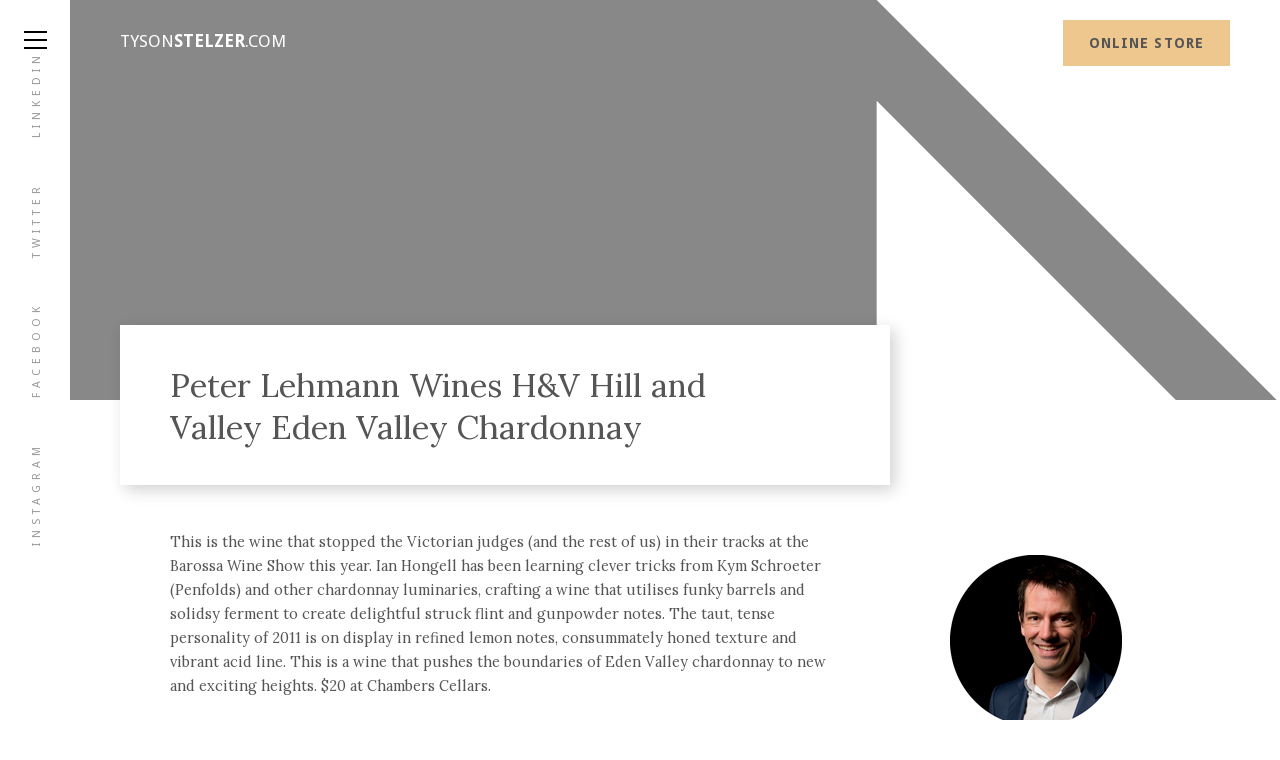

--- FILE ---
content_type: text/html; charset=UTF-8
request_url: https://www.tysonstelzer.com/peter-lehmann-wines-hv-hill-and-valley-eden-valley-chardonnay/
body_size: 49399
content:
<!DOCTYPE html><html lang="en-US"><head><meta charset="UTF-8"><meta name="viewport" content="width=device-width, initial-scale=1"><link rel="profile" href="http://gmpg.org/xfn/11"><link href="https://fonts.googleapis.com/css?family=Droid+Sans:400,700|Lora" rel="stylesheet"><link href="https://www.tysonstelzer.com/wp-content/themes/tyson-main/css/font-awesome.min.css" rel="stylesheet" integrity="sha384-wvfXpqpZZVQGK6TAh5PVlGOfQNHSoD2xbE+QkPxCAFlNEevoEH3Sl0sibVcOQVnN" crossorigin="anonymous">  <script defer src="https://www.googletagmanager.com/gtag/js?id=UA-8545697-3"></script> <script defer src="[data-uri]"></script> <meta name='robots' content='index, follow, max-image-preview:large, max-snippet:-1, max-video-preview:-1' /><style>img:is([sizes="auto" i], [sizes^="auto," i]) { contain-intrinsic-size: 3000px 1500px }</style><title>Peter Lehmann Wines H&amp;V Hill and Valley Eden Valley Chardonnay - Tyson Stelzer</title><link rel="canonical" href="https://www.tysonstelzer.com/peter-lehmann-wines-hv-hill-and-valley-eden-valley-chardonnay/" /><meta property="og:locale" content="en_US" /><meta property="og:type" content="article" /><meta property="og:title" content="Peter Lehmann Wines H&amp;V Hill and Valley Eden Valley Chardonnay - Tyson Stelzer" /><meta property="og:description" content="This is the wine that stopped the Victorian judges (and the rest of us) in their tracks at the Barossa Wine Show this year. Ian Hongell has been learning clever tricks from Kym Schroeter (Penfolds) and other chardonnay luminaries, crafting a wine that utilises funky barrels and solidsy ferment to create delightful struck flint and [&hellip;]" /><meta property="og:url" content="https://www.tysonstelzer.com/peter-lehmann-wines-hv-hill-and-valley-eden-valley-chardonnay/" /><meta property="og:site_name" content="Tyson Stelzer" /><meta property="article:published_time" content="2012-11-14T15:47:20+00:00" /><meta name="author" content="Tyson Stelzer" /><meta name="twitter:card" content="summary_large_image" /><meta name="twitter:label1" content="Written by" /><meta name="twitter:data1" content="Tyson Stelzer" /> <script type="application/ld+json" class="yoast-schema-graph">{"@context":"https://schema.org","@graph":[{"@type":"WebPage","@id":"https://www.tysonstelzer.com/peter-lehmann-wines-hv-hill-and-valley-eden-valley-chardonnay/","url":"https://www.tysonstelzer.com/peter-lehmann-wines-hv-hill-and-valley-eden-valley-chardonnay/","name":"Peter Lehmann Wines H&V Hill and Valley Eden Valley Chardonnay - Tyson Stelzer","isPartOf":{"@id":"https://www.tysonstelzer.com/#website"},"datePublished":"2012-11-14T15:47:20+00:00","author":{"@id":"https://www.tysonstelzer.com/#/schema/person/73c27cacdde563b3a8fb75c3d7064f8e"},"breadcrumb":{"@id":"https://www.tysonstelzer.com/peter-lehmann-wines-hv-hill-and-valley-eden-valley-chardonnay/#breadcrumb"},"inLanguage":"en-US","potentialAction":[{"@type":"ReadAction","target":["https://www.tysonstelzer.com/peter-lehmann-wines-hv-hill-and-valley-eden-valley-chardonnay/"]}]},{"@type":"BreadcrumbList","@id":"https://www.tysonstelzer.com/peter-lehmann-wines-hv-hill-and-valley-eden-valley-chardonnay/#breadcrumb","itemListElement":[{"@type":"ListItem","position":1,"name":"Home","item":"https://www.tysonstelzer.com/"},{"@type":"ListItem","position":2,"name":"Articles","item":"https://www.tysonstelzer.com/articles/"},{"@type":"ListItem","position":3,"name":"Peter Lehmann Wines H&#038;V Hill and Valley Eden Valley Chardonnay"}]},{"@type":"WebSite","@id":"https://www.tysonstelzer.com/#website","url":"https://www.tysonstelzer.com/","name":"Tyson Stelzer","description":"Books, events and experiences from the International Wine Communicator of the Year","potentialAction":[{"@type":"SearchAction","target":{"@type":"EntryPoint","urlTemplate":"https://www.tysonstelzer.com/?s={search_term_string}"},"query-input":{"@type":"PropertyValueSpecification","valueRequired":true,"valueName":"search_term_string"}}],"inLanguage":"en-US"},{"@type":"Person","@id":"https://www.tysonstelzer.com/#/schema/person/73c27cacdde563b3a8fb75c3d7064f8e","name":"Tyson Stelzer","image":{"@type":"ImageObject","inLanguage":"en-US","@id":"https://www.tysonstelzer.com/#/schema/person/image/","url":"https://secure.gravatar.com/avatar/ada8ea80e67b6fccd4f4ac6bdb3a8e777c6a701f0903db5bf3c89d38cf3e65d5?s=96&d=mm&r=g","contentUrl":"https://secure.gravatar.com/avatar/ada8ea80e67b6fccd4f4ac6bdb3a8e777c6a701f0903db5bf3c89d38cf3e65d5?s=96&d=mm&r=g","caption":"Tyson Stelzer"}}]}</script> <link rel='dns-prefetch' href='//static.addtoany.com' /><link rel="alternate" type="application/rss+xml" title="Tyson Stelzer &raquo; Feed" href="https://www.tysonstelzer.com/feed/" /><link rel="alternate" type="application/rss+xml" title="Tyson Stelzer &raquo; Comments Feed" href="https://www.tysonstelzer.com/comments/feed/" /><link rel="alternate" type="application/rss+xml" title="Tyson Stelzer &raquo; Peter Lehmann Wines H&#038;V Hill and Valley Eden Valley Chardonnay Comments Feed" href="https://www.tysonstelzer.com/peter-lehmann-wines-hv-hill-and-valley-eden-valley-chardonnay/feed/" /><link rel='stylesheet' id='sdm-styles-css' href='https://www.tysonstelzer.com/wp-content/cache/autoptimize/css/autoptimize_single_5d2a1182998836eafc4197347695afe2.css?ver=6.8.3' type='text/css' media='all' /><link rel='stylesheet' id='tc_woobridge-block-css' href='https://www.tysonstelzer.com/wp-content/cache/autoptimize/css/autoptimize_single_ee31709b9d482c267482136579ddcbb4.css?ver=1.2' type='text/css' media='all' /><link rel='stylesheet' id='sbi_styles-css' href='https://www.tysonstelzer.com/wp-content/plugins/instagram-feed/css/sbi-styles.min.css?ver=6.10.0' type='text/css' media='all' /><link rel='stylesheet' id='wp-block-library-css' href='https://www.tysonstelzer.com/wp-includes/css/dist/block-library/style.min.css?ver=6.8.3' type='text/css' media='all' /><style id='classic-theme-styles-inline-css' type='text/css'>/*! This file is auto-generated */
.wp-block-button__link{color:#fff;background-color:#32373c;border-radius:9999px;box-shadow:none;text-decoration:none;padding:calc(.667em + 2px) calc(1.333em + 2px);font-size:1.125em}.wp-block-file__button{background:#32373c;color:#fff;text-decoration:none}</style><style id='global-styles-inline-css' type='text/css'>:root{--wp--preset--aspect-ratio--square: 1;--wp--preset--aspect-ratio--4-3: 4/3;--wp--preset--aspect-ratio--3-4: 3/4;--wp--preset--aspect-ratio--3-2: 3/2;--wp--preset--aspect-ratio--2-3: 2/3;--wp--preset--aspect-ratio--16-9: 16/9;--wp--preset--aspect-ratio--9-16: 9/16;--wp--preset--color--black: #000000;--wp--preset--color--cyan-bluish-gray: #abb8c3;--wp--preset--color--white: #ffffff;--wp--preset--color--pale-pink: #f78da7;--wp--preset--color--vivid-red: #cf2e2e;--wp--preset--color--luminous-vivid-orange: #ff6900;--wp--preset--color--luminous-vivid-amber: #fcb900;--wp--preset--color--light-green-cyan: #7bdcb5;--wp--preset--color--vivid-green-cyan: #00d084;--wp--preset--color--pale-cyan-blue: #8ed1fc;--wp--preset--color--vivid-cyan-blue: #0693e3;--wp--preset--color--vivid-purple: #9b51e0;--wp--preset--gradient--vivid-cyan-blue-to-vivid-purple: linear-gradient(135deg,rgba(6,147,227,1) 0%,rgb(155,81,224) 100%);--wp--preset--gradient--light-green-cyan-to-vivid-green-cyan: linear-gradient(135deg,rgb(122,220,180) 0%,rgb(0,208,130) 100%);--wp--preset--gradient--luminous-vivid-amber-to-luminous-vivid-orange: linear-gradient(135deg,rgba(252,185,0,1) 0%,rgba(255,105,0,1) 100%);--wp--preset--gradient--luminous-vivid-orange-to-vivid-red: linear-gradient(135deg,rgba(255,105,0,1) 0%,rgb(207,46,46) 100%);--wp--preset--gradient--very-light-gray-to-cyan-bluish-gray: linear-gradient(135deg,rgb(238,238,238) 0%,rgb(169,184,195) 100%);--wp--preset--gradient--cool-to-warm-spectrum: linear-gradient(135deg,rgb(74,234,220) 0%,rgb(151,120,209) 20%,rgb(207,42,186) 40%,rgb(238,44,130) 60%,rgb(251,105,98) 80%,rgb(254,248,76) 100%);--wp--preset--gradient--blush-light-purple: linear-gradient(135deg,rgb(255,206,236) 0%,rgb(152,150,240) 100%);--wp--preset--gradient--blush-bordeaux: linear-gradient(135deg,rgb(254,205,165) 0%,rgb(254,45,45) 50%,rgb(107,0,62) 100%);--wp--preset--gradient--luminous-dusk: linear-gradient(135deg,rgb(255,203,112) 0%,rgb(199,81,192) 50%,rgb(65,88,208) 100%);--wp--preset--gradient--pale-ocean: linear-gradient(135deg,rgb(255,245,203) 0%,rgb(182,227,212) 50%,rgb(51,167,181) 100%);--wp--preset--gradient--electric-grass: linear-gradient(135deg,rgb(202,248,128) 0%,rgb(113,206,126) 100%);--wp--preset--gradient--midnight: linear-gradient(135deg,rgb(2,3,129) 0%,rgb(40,116,252) 100%);--wp--preset--font-size--small: 13px;--wp--preset--font-size--medium: 20px;--wp--preset--font-size--large: 36px;--wp--preset--font-size--x-large: 42px;--wp--preset--spacing--20: 0.44rem;--wp--preset--spacing--30: 0.67rem;--wp--preset--spacing--40: 1rem;--wp--preset--spacing--50: 1.5rem;--wp--preset--spacing--60: 2.25rem;--wp--preset--spacing--70: 3.38rem;--wp--preset--spacing--80: 5.06rem;--wp--preset--shadow--natural: 6px 6px 9px rgba(0, 0, 0, 0.2);--wp--preset--shadow--deep: 12px 12px 50px rgba(0, 0, 0, 0.4);--wp--preset--shadow--sharp: 6px 6px 0px rgba(0, 0, 0, 0.2);--wp--preset--shadow--outlined: 6px 6px 0px -3px rgba(255, 255, 255, 1), 6px 6px rgba(0, 0, 0, 1);--wp--preset--shadow--crisp: 6px 6px 0px rgba(0, 0, 0, 1);}:where(.is-layout-flex){gap: 0.5em;}:where(.is-layout-grid){gap: 0.5em;}body .is-layout-flex{display: flex;}.is-layout-flex{flex-wrap: wrap;align-items: center;}.is-layout-flex > :is(*, div){margin: 0;}body .is-layout-grid{display: grid;}.is-layout-grid > :is(*, div){margin: 0;}:where(.wp-block-columns.is-layout-flex){gap: 2em;}:where(.wp-block-columns.is-layout-grid){gap: 2em;}:where(.wp-block-post-template.is-layout-flex){gap: 1.25em;}:where(.wp-block-post-template.is-layout-grid){gap: 1.25em;}.has-black-color{color: var(--wp--preset--color--black) !important;}.has-cyan-bluish-gray-color{color: var(--wp--preset--color--cyan-bluish-gray) !important;}.has-white-color{color: var(--wp--preset--color--white) !important;}.has-pale-pink-color{color: var(--wp--preset--color--pale-pink) !important;}.has-vivid-red-color{color: var(--wp--preset--color--vivid-red) !important;}.has-luminous-vivid-orange-color{color: var(--wp--preset--color--luminous-vivid-orange) !important;}.has-luminous-vivid-amber-color{color: var(--wp--preset--color--luminous-vivid-amber) !important;}.has-light-green-cyan-color{color: var(--wp--preset--color--light-green-cyan) !important;}.has-vivid-green-cyan-color{color: var(--wp--preset--color--vivid-green-cyan) !important;}.has-pale-cyan-blue-color{color: var(--wp--preset--color--pale-cyan-blue) !important;}.has-vivid-cyan-blue-color{color: var(--wp--preset--color--vivid-cyan-blue) !important;}.has-vivid-purple-color{color: var(--wp--preset--color--vivid-purple) !important;}.has-black-background-color{background-color: var(--wp--preset--color--black) !important;}.has-cyan-bluish-gray-background-color{background-color: var(--wp--preset--color--cyan-bluish-gray) !important;}.has-white-background-color{background-color: var(--wp--preset--color--white) !important;}.has-pale-pink-background-color{background-color: var(--wp--preset--color--pale-pink) !important;}.has-vivid-red-background-color{background-color: var(--wp--preset--color--vivid-red) !important;}.has-luminous-vivid-orange-background-color{background-color: var(--wp--preset--color--luminous-vivid-orange) !important;}.has-luminous-vivid-amber-background-color{background-color: var(--wp--preset--color--luminous-vivid-amber) !important;}.has-light-green-cyan-background-color{background-color: var(--wp--preset--color--light-green-cyan) !important;}.has-vivid-green-cyan-background-color{background-color: var(--wp--preset--color--vivid-green-cyan) !important;}.has-pale-cyan-blue-background-color{background-color: var(--wp--preset--color--pale-cyan-blue) !important;}.has-vivid-cyan-blue-background-color{background-color: var(--wp--preset--color--vivid-cyan-blue) !important;}.has-vivid-purple-background-color{background-color: var(--wp--preset--color--vivid-purple) !important;}.has-black-border-color{border-color: var(--wp--preset--color--black) !important;}.has-cyan-bluish-gray-border-color{border-color: var(--wp--preset--color--cyan-bluish-gray) !important;}.has-white-border-color{border-color: var(--wp--preset--color--white) !important;}.has-pale-pink-border-color{border-color: var(--wp--preset--color--pale-pink) !important;}.has-vivid-red-border-color{border-color: var(--wp--preset--color--vivid-red) !important;}.has-luminous-vivid-orange-border-color{border-color: var(--wp--preset--color--luminous-vivid-orange) !important;}.has-luminous-vivid-amber-border-color{border-color: var(--wp--preset--color--luminous-vivid-amber) !important;}.has-light-green-cyan-border-color{border-color: var(--wp--preset--color--light-green-cyan) !important;}.has-vivid-green-cyan-border-color{border-color: var(--wp--preset--color--vivid-green-cyan) !important;}.has-pale-cyan-blue-border-color{border-color: var(--wp--preset--color--pale-cyan-blue) !important;}.has-vivid-cyan-blue-border-color{border-color: var(--wp--preset--color--vivid-cyan-blue) !important;}.has-vivid-purple-border-color{border-color: var(--wp--preset--color--vivid-purple) !important;}.has-vivid-cyan-blue-to-vivid-purple-gradient-background{background: var(--wp--preset--gradient--vivid-cyan-blue-to-vivid-purple) !important;}.has-light-green-cyan-to-vivid-green-cyan-gradient-background{background: var(--wp--preset--gradient--light-green-cyan-to-vivid-green-cyan) !important;}.has-luminous-vivid-amber-to-luminous-vivid-orange-gradient-background{background: var(--wp--preset--gradient--luminous-vivid-amber-to-luminous-vivid-orange) !important;}.has-luminous-vivid-orange-to-vivid-red-gradient-background{background: var(--wp--preset--gradient--luminous-vivid-orange-to-vivid-red) !important;}.has-very-light-gray-to-cyan-bluish-gray-gradient-background{background: var(--wp--preset--gradient--very-light-gray-to-cyan-bluish-gray) !important;}.has-cool-to-warm-spectrum-gradient-background{background: var(--wp--preset--gradient--cool-to-warm-spectrum) !important;}.has-blush-light-purple-gradient-background{background: var(--wp--preset--gradient--blush-light-purple) !important;}.has-blush-bordeaux-gradient-background{background: var(--wp--preset--gradient--blush-bordeaux) !important;}.has-luminous-dusk-gradient-background{background: var(--wp--preset--gradient--luminous-dusk) !important;}.has-pale-ocean-gradient-background{background: var(--wp--preset--gradient--pale-ocean) !important;}.has-electric-grass-gradient-background{background: var(--wp--preset--gradient--electric-grass) !important;}.has-midnight-gradient-background{background: var(--wp--preset--gradient--midnight) !important;}.has-small-font-size{font-size: var(--wp--preset--font-size--small) !important;}.has-medium-font-size{font-size: var(--wp--preset--font-size--medium) !important;}.has-large-font-size{font-size: var(--wp--preset--font-size--large) !important;}.has-x-large-font-size{font-size: var(--wp--preset--font-size--x-large) !important;}
:where(.wp-block-post-template.is-layout-flex){gap: 1.25em;}:where(.wp-block-post-template.is-layout-grid){gap: 1.25em;}
:where(.wp-block-columns.is-layout-flex){gap: 2em;}:where(.wp-block-columns.is-layout-grid){gap: 2em;}
:root :where(.wp-block-pullquote){font-size: 1.5em;line-height: 1.6;}</style><link rel='stylesheet' id='tc-front-css' href='https://www.tysonstelzer.com/wp-content/cache/autoptimize/css/autoptimize_single_4d02d1ef741b742c971569b8f3fe1351.css?ver=3.5.6.2' type='text/css' media='all' /><link rel='stylesheet' id='tc-elementor-sc-popup-css' href='https://www.tysonstelzer.com/wp-content/cache/autoptimize/css/autoptimize_single_2ce4354cfc60fc6419a7b4dcf9ce7f03.css?ver=3.5.6.2' type='text/css' media='all' /><link rel='stylesheet' id='font-awesome-css' href='https://www.tysonstelzer.com/wp-content/plugins/tickera/css/font-awesome.min.css?ver=3.5.6.2' type='text/css' media='all' /><link rel='stylesheet' id='woo-advanced-discounts-css' href='https://www.tysonstelzer.com/wp-content/cache/autoptimize/css/autoptimize_single_4256ef12b8a1cb554c9a39da7694545d.css?ver=2.32.3' type='text/css' media='all' /><link rel='stylesheet' id='o-tooltip-css' href='https://www.tysonstelzer.com/wp-content/plugins/woo-advanced-discounts/public/css/tooltip.min.css?ver=2.32.3' type='text/css' media='all' /><link rel='stylesheet' id='woocommerce-layout-css' href='https://www.tysonstelzer.com/wp-content/cache/autoptimize/css/autoptimize_single_e98f5279cacaef826050eb2595082e77.css?ver=10.3.5' type='text/css' media='all' /><link rel='stylesheet' id='woocommerce-smallscreen-css' href='https://www.tysonstelzer.com/wp-content/cache/autoptimize/css/autoptimize_single_59d266c0ea580aae1113acb3761f7ad5.css?ver=10.3.5' type='text/css' media='only screen and (max-width: 768px)' /><link rel='stylesheet' id='woocommerce-general-css' href='https://www.tysonstelzer.com/wp-content/cache/autoptimize/css/autoptimize_single_0a5cfa15a1c3bce6319a071a84e71e83.css?ver=10.3.5' type='text/css' media='all' /><style id='woocommerce-inline-inline-css' type='text/css'>.woocommerce form .form-row .required { visibility: visible; }</style><link rel='stylesheet' id='tc_woobridge-front-css' href='https://www.tysonstelzer.com/wp-content/cache/autoptimize/css/autoptimize_single_d2a97bfa7ef1192fb82a5c092ae5e50e.css?ver=1.2' type='text/css' media='all' /><link rel='stylesheet' id='tc_custom_fields-fields-front-css' href='https://www.tysonstelzer.com/wp-content/cache/autoptimize/css/autoptimize_single_4dee4d75ee97e0e145e568637b14a31b.css?ver=1.2.6' type='text/css' media='all' /><link rel='stylesheet' id='brands-styles-css' href='https://www.tysonstelzer.com/wp-content/cache/autoptimize/css/autoptimize_single_48d56016b20f151be4f24ba6d0eb1be4.css?ver=10.3.5' type='text/css' media='all' /><link rel='stylesheet' id='tyson-style-css' href='https://www.tysonstelzer.com/wp-content/cache/autoptimize/css/autoptimize_single_3577a377e41d941b7823716efcd5b6b7.css?ver=6.8.3' type='text/css' media='all' /><link rel='stylesheet' id='tc-common-front-css' href='https://www.tysonstelzer.com/wp-content/cache/autoptimize/css/autoptimize_single_23e9250546e0cc349ddd4e1a4a0ddefb.css?ver=3.5.6.2' type='text/css' media='all' /><link rel='stylesheet' id='addtoany-css' href='https://www.tysonstelzer.com/wp-content/plugins/add-to-any/addtoany.min.css?ver=1.16' type='text/css' media='all' /><link rel='stylesheet' id='woocommerce-nyp-css' href='https://www.tysonstelzer.com/wp-content/plugins/woocommerce-name-your-price/assets/css/frontend/name-your-price.min.css?ver=3.7.0' type='text/css' media='all' /> <script type="text/javascript" src="https://www.tysonstelzer.com/wp-includes/js/jquery/jquery.min.js?ver=3.7.1" id="jquery-core-js"></script> <script defer type="text/javascript" src="https://www.tysonstelzer.com/wp-includes/js/jquery/jquery-migrate.min.js?ver=3.4.1" id="jquery-migrate-js"></script> <script defer id="tc-cart-js-extra" src="[data-uri]"></script> <script defer type="text/javascript" src="https://www.tysonstelzer.com/wp-content/cache/autoptimize/js/autoptimize_single_32e6e99c1c3f6eb6f5c1f165f63756f2.js?ver=3.5.6.2" id="tc-cart-js"></script> <script defer id="sbi_scripts-js-extra" src="[data-uri]"></script> <script defer type="text/javascript" src="https://www.tysonstelzer.com/wp-content/plugins/instagram-feed/js/sbi-scripts.min.js?ver=6.10.0" id="sbi_scripts-js"></script> <script defer id="addtoany-core-js-before" src="[data-uri]"></script> <script type="text/javascript" defer src="https://static.addtoany.com/menu/page.js" id="addtoany-core-js"></script> <script type="text/javascript" defer src="https://www.tysonstelzer.com/wp-content/plugins/add-to-any/addtoany.min.js?ver=1.1" id="addtoany-jquery-js"></script> <script defer id="sdm-scripts-js-extra" src="[data-uri]"></script> <script defer type="text/javascript" src="https://www.tysonstelzer.com/wp-content/cache/autoptimize/js/autoptimize_single_01edcad13933979908f15fc2dca5c3c9.js?ver=6.8.3" id="sdm-scripts-js"></script> <script defer id="tc-jquery-validate-js-extra" src="[data-uri]"></script> <script defer type="text/javascript" src="https://www.tysonstelzer.com/wp-content/plugins/tickera/js/jquery.validate.min.js?ver=3.5.6.2" id="tc-jquery-validate-js"></script> <script defer type="text/javascript" src="https://www.tysonstelzer.com/wp-content/cache/autoptimize/js/autoptimize_single_2f757ca631980a90ce83617b532a1a0f.js?ver=2.32.3" id="woo-advanced-discounts-js"></script> <script defer type="text/javascript" src="https://www.tysonstelzer.com/wp-content/plugins/woo-advanced-discounts/public/js/tooltip.min.js?ver=2.32.3" id="o-tooltip-js"></script> <script type="text/javascript" src="https://www.tysonstelzer.com/wp-content/plugins/woocommerce/assets/js/jquery-blockui/jquery.blockUI.min.js?ver=2.7.0-wc.10.3.5" id="wc-jquery-blockui-js" defer="defer" data-wp-strategy="defer"></script> <script defer id="wc-add-to-cart-js-extra" src="[data-uri]"></script> <script type="text/javascript" src="https://www.tysonstelzer.com/wp-content/plugins/woocommerce/assets/js/frontend/add-to-cart.min.js?ver=10.3.5" id="wc-add-to-cart-js" defer="defer" data-wp-strategy="defer"></script> <script type="text/javascript" src="https://www.tysonstelzer.com/wp-content/plugins/woocommerce/assets/js/js-cookie/js.cookie.min.js?ver=2.1.4-wc.10.3.5" id="wc-js-cookie-js" defer="defer" data-wp-strategy="defer"></script> <script defer id="woocommerce-js-extra" src="[data-uri]"></script> <script type="text/javascript" src="https://www.tysonstelzer.com/wp-content/plugins/woocommerce/assets/js/frontend/woocommerce.min.js?ver=10.3.5" id="woocommerce-js" defer="defer" data-wp-strategy="defer"></script> <script defer type="text/javascript" src="https://www.tysonstelzer.com/wp-content/cache/autoptimize/js/autoptimize_single_933627b48f6305112e049f3fd92a6c95.js?ver=1.2" id="tc_woobridge-front-js"></script> <link rel="https://api.w.org/" href="https://www.tysonstelzer.com/wp-json/" /><link rel="alternate" title="JSON" type="application/json" href="https://www.tysonstelzer.com/wp-json/wp/v2/posts/7698" /><link rel="EditURI" type="application/rsd+xml" title="RSD" href="https://www.tysonstelzer.com/xmlrpc.php?rsd" /><meta name="generator" content="WordPress 6.8.3" /><meta name="generator" content="WooCommerce 10.3.5" /><link rel='shortlink' href='https://www.tysonstelzer.com/?p=7698' /><link rel="alternate" title="oEmbed (JSON)" type="application/json+oembed" href="https://www.tysonstelzer.com/wp-json/oembed/1.0/embed?url=https%3A%2F%2Fwww.tysonstelzer.com%2Fpeter-lehmann-wines-hv-hill-and-valley-eden-valley-chardonnay%2F" /><link rel="alternate" title="oEmbed (XML)" type="text/xml+oembed" href="https://www.tysonstelzer.com/wp-json/oembed/1.0/embed?url=https%3A%2F%2Fwww.tysonstelzer.com%2Fpeter-lehmann-wines-hv-hill-and-valley-eden-valley-chardonnay%2F&#038;format=xml" /><meta name="cdp-version" content="1.5.0" /> <script defer src="[data-uri]"></script> <noscript><img height="1" width="1" style="display:none"
src="https://www.facebook.com/tr?id=301693670630269&ev=PageView&noscript=1"
/></noscript>  <script defer src="https://www.googletagmanager.com/gtag/js?id=AW-994324617"></script> <script defer src="[data-uri]"></script>  <script defer src="[data-uri]"></script> <meta name="google-site-verification" content="yDiISusFyJs9LZoCRIeFt-f68doNdZQmjMIQtdE8bGo" /> <noscript><style>.woocommerce-product-gallery{ opacity: 1 !important; }</style></noscript><link rel="icon" href="https://www.tysonstelzer.com/wp-content/uploads/2023/03/cropped-Bottle-logo-2-32x32.gif" sizes="32x32" /><link rel="icon" href="https://www.tysonstelzer.com/wp-content/uploads/2023/03/cropped-Bottle-logo-2-192x192.gif" sizes="192x192" /><link rel="apple-touch-icon" href="https://www.tysonstelzer.com/wp-content/uploads/2023/03/cropped-Bottle-logo-2-180x180.gif" /><meta name="msapplication-TileImage" content="https://www.tysonstelzer.com/wp-content/uploads/2023/03/cropped-Bottle-logo-2-270x270.gif" />  <script defer src="https://www.googletagmanager.com/gtag/js?id=AW-994324617"></script> <script defer src="[data-uri]"></script> </head><body class="wp-singular post-template-default single single-post postid-7698 single-format-standard wp-theme-tyson-main theme-tyson-main do-etfw woocommerce-no-js woocommerce-multicurrency-AUD group-blog" onload="paint()"><div id="body-wrapper"><div class="leftbar"><div class="social"> <a href="" target="_blank">Instagram</a> <a href="" target="_blank">Facebook</a> <a href="" target="_blank">Twitter</a> <a href="" target="_blank">LinkedIn</a></div></div><header><h1><a href="https://www.tysonstelzer.com">Tyson<strong>Stelzer</strong>.com</a></h1><div class="header-right"> <a href="https://www.tysonstelzer.com/online-store/" class="btn btn-yellow">Online Store</a></div></header><div id="js-hamburger" class="hamburger"> <button class="menu-toggle c-hamburger c-hamburger--htx" aria-controls="primary-menu" aria-expanded="false"> <span>toggle menu</span> </button></div><nav class="headernav"><ul class="nav"><li id="menu-item-394" class="menu-item menu-item-type-post_type menu-item-object-page menu-item-home menu-item-394"><a href="https://www.tysonstelzer.com/"><span>Home</span></a></li><li id="menu-item-395" class="menu-item menu-item-type-post_type menu-item-object-page menu-item-395"><a href="https://www.tysonstelzer.com/online-store/"><span>Store</span></a></li><li id="menu-item-396" class="menu-item menu-item-type-post_type menu-item-object-page current_page_parent menu-item-396"><a href="https://www.tysonstelzer.com/articles/"><span>Articles</span></a></li><li id="menu-item-397" class="menu-item menu-item-type-taxonomy menu-item-object-category menu-item-397"><a href="https://www.tysonstelzer.com/category/events/"><span>Upcoming <br/>Wine Events</span></a></li><li id="menu-item-12159" class="menu-item menu-item-type-post_type menu-item-object-page menu-item-12159"><a href="https://www.tysonstelzer.com/corporate-wine-events/"><span>Corporate <br/>Wine Events</span></a></li><li id="menu-item-11901" class="menu-item menu-item-type-post_type menu-item-object-page menu-item-11901"><a href="https://www.tysonstelzer.com/about-tyson-stelzer/"><span>About</span></a></li><li id="menu-item-402" class="menu-item menu-item-type-post_type menu-item-object-page menu-item-402"><a href="https://www.tysonstelzer.com/contact-tyson/"><span>Contact</span></a></li></ul></nav><div class="content-slide-wrapper"><main><section class="header-hero wow fadeIn"><div class="image-placeholder" style="background: url('https://www.tysonstelzer.com/wp-includes/images/media/default.svg');"></div></section><section class="hero-cta heading"><div class="container"><div class="pulloutbox"><div class="wrap"><h1>Peter Lehmann Wines H&#038;V Hill and Valley Eden Valley Chardonnay</h1></div></div></div></section><div class="container"><div class="row"><div class="col maincol"><p>This is the wine that stopped the Victorian judges (and the rest of us) in their tracks at the Barossa Wine Show this year. Ian Hongell has been learning clever tricks from Kym Schroeter (Penfolds) and other chardonnay luminaries, crafting a wine that utilises funky barrels and solidsy ferment to create delightful struck flint and gunpowder notes. The taut, tense personality of 2011 is on display in  refined lemon notes, consummately honed texture and vibrant acid line. This is a wine that pushes the boundaries of Eden Valley chardonnay to new and exciting heights. $20 at Chambers Cellars.</p><div class="a2a_kit a2a_kit_size_32 addtoany_list" data-a2a-url="https://www.tysonstelzer.com/peter-lehmann-wines-hv-hill-and-valley-eden-valley-chardonnay/" data-a2a-title="Peter Lehmann Wines H&amp;V Hill and Valley Eden Valley Chardonnay"><a class="a2a_button_facebook" href="https://www.addtoany.com/add_to/facebook?linkurl=https%3A%2F%2Fwww.tysonstelzer.com%2Fpeter-lehmann-wines-hv-hill-and-valley-eden-valley-chardonnay%2F&amp;linkname=Peter%20Lehmann%20Wines%20H%26V%20Hill%20and%20Valley%20Eden%20Valley%20Chardonnay" title="Facebook" rel="nofollow noopener" target="_blank"></a><a class="a2a_button_twitter" href="https://www.addtoany.com/add_to/twitter?linkurl=https%3A%2F%2Fwww.tysonstelzer.com%2Fpeter-lehmann-wines-hv-hill-and-valley-eden-valley-chardonnay%2F&amp;linkname=Peter%20Lehmann%20Wines%20H%26V%20Hill%20and%20Valley%20Eden%20Valley%20Chardonnay" title="Twitter" rel="nofollow noopener" target="_blank"></a><a class="a2a_button_linkedin" href="https://www.addtoany.com/add_to/linkedin?linkurl=https%3A%2F%2Fwww.tysonstelzer.com%2Fpeter-lehmann-wines-hv-hill-and-valley-eden-valley-chardonnay%2F&amp;linkname=Peter%20Lehmann%20Wines%20H%26V%20Hill%20and%20Valley%20Eden%20Valley%20Chardonnay" title="LinkedIn" rel="nofollow noopener" target="_blank"></a><a class="a2a_button_email" href="https://www.addtoany.com/add_to/email?linkurl=https%3A%2F%2Fwww.tysonstelzer.com%2Fpeter-lehmann-wines-hv-hill-and-valley-eden-valley-chardonnay%2F&amp;linkname=Peter%20Lehmann%20Wines%20H%26V%20Hill%20and%20Valley%20Eden%20Valley%20Chardonnay" title="Email" rel="nofollow noopener" target="_blank"></a><a class="a2a_dd a2a_counter addtoany_share_save addtoany_share" href="https://www.addtoany.com/share"></a></div></div><div class="col sidebar"><div class="author"> <a href="https://www.tysonstelzer.com/?post_type=shop_order&p=259"><img src="https://www.tysonstelzer.com/wp-content/themes/tyson-main/images/tyson_circle_2018.jpg" alt="Tyson Stelzer"></a><p class="prehead">By Tyson Stelzer</p><p class="date">14 Nov 2012</p><p class="small">Tyson Stelzer is a multi-award winning wine writer, television host and producer and international speaker. He was named The International Wine &amp; Spirit Communicator of the Year, The Australian Wine Communicator of the Year and The International Champagne Writer of the Year. He is the author and publisher of seventeen wine books, contributor to many wine magazines, a frequent judge and chair at Australian wine shows and a presenter at wine events in 12 countries. TysonStelzer.com is your link to wine recommendations, book sales, tours and events.</p></div></div></div></div><section class="next"><div class="container"><p class="prehead">Next Article</p><p class="h2"><a href="https://www.tysonstelzer.com/unusual-suspects/" >Unusual Suspects</a></p><p><a href="https://www.tysonstelzer.com/unusual-suspects/" class="more wow fadeInLeft" data-wow-delay="0.3s">read</a></p></div></section><section class="subscribe wow fadeIn" data-wow-delay="0.3s"><div class="container"><div class="row split3565"><div class="col"> <img src="https://www.tysonstelzer.com/wp-content/themes/tyson-main/images/wine-events-white.png" alt="Wine Events with Tyson Stelzer"></div><div class="col"><p class="center">We'd love to add you to our list of friends so you’re first to receive updates on all our upcoming dinners, tastings, tours, articles and books.</p><form><p><label>Name</label><input type="text" name="name"></p><p><label>Email</label><input type="text" name="email"></p> <input type="submit" name="submit" value="Subscribe" class="btn"></form></div></div></div></section><section class="logos"><ul><li> <a href="https://champagne.guide/"> <img width="88" height="55" src="https://www.tysonstelzer.com/wp-content/uploads/2024/03/The-Champagne-Guide-1.png" class="attachment-thumbnail size-thumbnail" alt="" decoding="async" /> </a></li><li> <a href="http://www.champagnehq.com/"> <img width="125" height="59" src="https://www.tysonstelzer.com/wp-content/uploads/2017/05/chamnpagnehq-1.png" class="attachment-thumbnail size-thumbnail" alt="" decoding="async" /> </a></li><li> <a href="https://tastechampagne.events/"> <img width="150" height="49" src="https://www.tysonstelzer.com/wp-content/uploads/2017/05/taste-150x49.png" class="attachment-thumbnail size-thumbnail" alt="" decoding="async" srcset="https://www.tysonstelzer.com/wp-content/uploads/2017/05/taste-150x49.png 150w, https://www.tysonstelzer.com/wp-content/uploads/2017/05/taste.png 182w" sizes="(max-width: 150px) 100vw, 150px" /> </a></li><li> <a href="https://champagne.tours/"> <img width="150" height="55" src="https://www.tysonstelzer.com/wp-content/uploads/2017/05/tour-150x55.png" class="attachment-thumbnail size-thumbnail" alt="" decoding="async" loading="lazy" srcset="https://www.tysonstelzer.com/wp-content/uploads/2017/05/tour-150x55.png 150w, https://www.tysonstelzer.com/wp-content/uploads/2017/05/tour.png 160w" sizes="auto, (max-width: 150px) 100vw, 150px" /> </a></li><li> <a href="https://www.thegreataustralianred.com/"> <img width="71" height="59" src="https://www.tysonstelzer.com/wp-content/uploads/2017/05/greatred-1.png" class="attachment-thumbnail size-thumbnail" alt="" decoding="async" loading="lazy" /> </a></li><li> <a href="https://teenrescuefoundation.org.au/"> <img width="150" height="55" src="https://www.tysonstelzer.com/wp-content/uploads/2017/05/teen-150x55.png" class="attachment-thumbnail size-thumbnail" alt="" decoding="async" loading="lazy" srcset="https://www.tysonstelzer.com/wp-content/uploads/2017/05/teen-150x55.png 150w, https://www.tysonstelzer.com/wp-content/uploads/2017/05/teen.png 161w" sizes="auto, (max-width: 150px) 100vw, 150px" /> </a></li><li> <a href="https://winepress.com.au/"> <img width="101" height="59" src="https://www.tysonstelzer.com/wp-content/uploads/2017/05/winepress-1.png" class="attachment-thumbnail size-thumbnail" alt="" decoding="async" loading="lazy" srcset="https://www.tysonstelzer.com/wp-content/uploads/2017/05/winepress-1.png 101w, https://www.tysonstelzer.com/wp-content/uploads/2017/05/winepress-1-100x59.png 100w" sizes="auto, (max-width: 101px) 100vw, 101px" /> </a></li></ul></section><footer><div class="container"><nav><ul class="nav"><li class="menu-item menu-item-type-post_type menu-item-object-page menu-item-home menu-item-394"><a href="https://www.tysonstelzer.com/"><span>Home</span></a></li><li class="menu-item menu-item-type-post_type menu-item-object-page menu-item-395"><a href="https://www.tysonstelzer.com/online-store/"><span>Store</span></a></li><li class="menu-item menu-item-type-post_type menu-item-object-page current_page_parent menu-item-396"><a href="https://www.tysonstelzer.com/articles/"><span>Articles</span></a></li><li class="menu-item menu-item-type-taxonomy menu-item-object-category menu-item-397"><a href="https://www.tysonstelzer.com/category/events/"><span>Upcoming <br/>Wine Events</span></a></li><li class="menu-item menu-item-type-post_type menu-item-object-page menu-item-12159"><a href="https://www.tysonstelzer.com/corporate-wine-events/"><span>Corporate <br/>Wine Events</span></a></li><li class="menu-item menu-item-type-post_type menu-item-object-page menu-item-11901"><a href="https://www.tysonstelzer.com/about-tyson-stelzer/"><span>About</span></a></li><li class="menu-item menu-item-type-post_type menu-item-object-page menu-item-402"><a href="https://www.tysonstelzer.com/contact-tyson/"><span>Contact</span></a></li></ul></nav><p class="logotype">Tyson<strong>Stelzer</strong>.com</p><p>&copy; 2017 - Copyright 2025 Tyson Stelzer. Wine Press Pty Ltd. All rights reserved.</p></div></footer></main></div></div></body> <script defer src="https://ajax.googleapis.com/ajax/libs/jquery/2.2.4/jquery.min.js"></script> <script type="speculationrules">{"prefetch":[{"source":"document","where":{"and":[{"href_matches":"\/*"},{"not":{"href_matches":["\/wp-*.php","\/wp-admin\/*","\/wp-content\/uploads\/*","\/wp-content\/*","\/wp-content\/plugins\/*","\/wp-content\/themes\/tyson-main\/*","\/*\\?(.+)"]}},{"not":{"selector_matches":"a[rel~=\"nofollow\"]"}},{"not":{"selector_matches":".no-prefetch, .no-prefetch a"}}]},"eagerness":"conservative"}]}</script> <script defer id="tivwp-scripting" src="[data-uri]"></script>  <script defer src="[data-uri]"></script> <script defer id="woomc-front-libs-js" src="[data-uri]"></script> <script defer src="[data-uri]"></script> <link rel='stylesheet' id='wc-blocks-style-css' href='https://www.tysonstelzer.com/wp-content/cache/autoptimize/css/autoptimize_single_e2d671c403c7e2bd09b3b298c748d0db.css?ver=wc-10.3.5' type='text/css' media='all' /> <script defer type="text/javascript" src="https://www.tysonstelzer.com/wp-content/cache/autoptimize/js/autoptimize_single_43ff7d3916640079fc9d4ff697f1ed08.js?ver=20151215" id="tyson-navigation-js"></script> <script defer type="text/javascript" src="https://www.tysonstelzer.com/wp-content/cache/autoptimize/js/autoptimize_single_efc05cc4b65337a8523b9435972739e3.js?ver=20151214" id="tyson-scripts-js"></script> <script defer type="text/javascript" src="https://www.tysonstelzer.com/wp-content/cache/autoptimize/js/autoptimize_single_75abd4cd8807b312f9f7faeb77ee774b.js?ver=20151215" id="tyson-skip-link-focus-fix-js"></script> <script defer type="text/javascript" src="https://www.tysonstelzer.com/wp-includes/js/comment-reply.min.js?ver=6.8.3" id="comment-reply-js" data-wp-strategy="async"></script> <script defer type="text/javascript" src="https://www.tysonstelzer.com/wp-content/cache/autoptimize/js/autoptimize_single_6a129f84e85ed39573e0a7a7b55dd205.js?ver=1.0" id="do-etfw-twitter-widgets-js"></script> <script defer type="text/javascript" src="https://www.tysonstelzer.com/wp-content/plugins/woocommerce/assets/js/sourcebuster/sourcebuster.min.js?ver=10.3.5" id="sourcebuster-js-js"></script> <script defer id="wc-order-attribution-js-extra" src="[data-uri]"></script> <script defer type="text/javascript" src="https://www.tysonstelzer.com/wp-content/plugins/woocommerce/assets/js/frontend/order-attribution.min.js?ver=10.3.5" id="wc-order-attribution-js"></script> </html>

<!-- Page cached by LiteSpeed Cache 7.6.2 on 2025-11-17 09:15:15 -->

--- FILE ---
content_type: text/css
request_url: https://www.tysonstelzer.com/wp-content/cache/autoptimize/css/autoptimize_single_4d02d1ef741b742c971569b8f3fe1351.css?ver=3.5.6.2
body_size: 12252
content:
.tc-hidden{display:none}.tc-hidden-important{visibility:hidden !important;width:0 !important;height:0 !important;padding:0 !important;margin:0 !important;border:none !important}.tc_warning_ticket_types_needed{background:#ff0;border-radius:5px;padding:10px;text-align:left;border:1px dashed;font-size:14px;width:100%}.tc_cart_remove_icon{float:right;display:inline-block;opacity:.5;transition:opacity .15s ease-in-out;-moz-transition:opacity .15s ease-in-out;-webkit-transition:opacity .15s ease-in-out;cursor:pointer}.tc-age-check-error{color:red;display:block}.tc_field_errors{color:red;font-weight:600}.tc_cart_remove_icon:hover{opacity:1;transition:opacity .15s ease-in-out;-moz-transition:opacity .15s ease-in-out;-webkit-transition:opacity .15s ease-in-out}.tc_event_data_widget{font-size:.8em;display:block}.tc_event_date_title_front,.tc_event_location_title_front{color:#8c8c8c;font-size:12px;text-transform:uppercase;padding-right:20px}.tc_event_date_title_front .fa,.tc_event_location_title_front .fa{padding-right:5px}.tc_the_content_pre{padding-bottom:10px}form#tickera_cart label.has-error,form.checkout label.has-error{color:red;padding-top:5px}form#tickera_cart .tickera-input-field.has-error:not(.buyer-field-checkbox):not(.owner-field-checkbox),form.checkout .tickera-input-field.has-error:not(.buyer-field-checkbox):not(.owner-field-checkbox){border-left:3px solid red}form#tickera_cart .tickera-input-field.valid:not(.coupon_code),form.checkout .tickera-input-field.valid:not(.coupon_code){border-left:3px solid #09a10f}.tickera-payment-gateways{border:1px solid #f1f1f1;padding:6px 10px;width:100%;margin-bottom:15px}.tickera-hide-button{display:none}.tickera-payment-gateways .tc_gateway_form{max-height:0;overflow:hidden;-webkit-transition:max-height .5s ease-in-out;-moz-transition:max-height .5s ease-in-out;-ms-transition:max-height .5s ease-in-out;transition:max-height .5s ease-in-out}.tickera-payment-gateways .tc_gateway_form .inner-wrapper{padding:30px 0}.tickera-payment-gateways .plugin-title{font-size:.9em}.tickera-payment-gateways .plugin-title label{margin-bottom:0}.tickera-payment-gateways .plugin-title img{vertical-align:middle}.tickera-payment-options{margin-left:15px}.tc_cart_payment_methods th{padding:20px 7px}.tc_gateway_form thead th{padding:20px 7px}.tickera_table{width:100%}.cart_success{color:green}.tc_cart_billing{width:100%;margin-bottom:30px}.tc_cart_billing th{margin:10px 0}.tc_gateway_form td{padding:7px}.info_section h2{float:left;width:100%}.tickera input{border:1px solid rgba(0,0,0,.2)}.tickera select{border:1px solid rgba(0,0,0,.2);padding:5px;max-width:4em;width:100%;margin:auto;display:block}.tickera-input-field{border:1px solid rgba(0,0,0,.2);padding:7px}.tc_cart_payment_methods{width:100%}.tc-form-disable{position:absolute;top:-20px;bottom:-20px;left:-20px;right:-20px;background-color:rgba(255,255,255,.8)}.tickera_owner_info .tc_cart_remove_icon{opacity:1}.tc-delete-loader{border:6px solid #f3f3f3;border-top:6px solid #6b5f89;border-radius:50%;width:20px;height:20px;animation:tcspin 2s linear infinite;z-index:99;position:absolute}@keyframes tcspin{0%{transform:rotate(0deg)}100%{transform:rotate(360deg)}}.ticket-info-wrap{border-bottom:1px solid rgba(0,0,0,.1);padding:0 0 40px;float:left;width:100%}.fields-wrap input{float:left}.fields-wrap label{width:100%}.fields-wrap span{float:left;width:100%;margin-bottom:10px}.field-name{float:left}.cart_error{color:red}.tc-cart-form-widget{width:100%;margin:0 auto 0 auto}.event_tickets.tickera input[type=number]::-webkit-inner-spin-button,.event_tickets.tickera input[type=number]::-webkit-outer-spin-button,.tickera-checkout input[type=number]::-webkit-inner-spin-button,.tickera-checkout input[type=number]::-webkit-outer-spin-button{-webkit-appearance:none;margin:0}.event_tickets.tickera input[type=number],.tickera-checkout input[type=number]{-moz-appearance:textfield}.tickera-checkout{font-family:Helvetica,Arial,sans-serif;color:#555}.tickera-checkout .ticket-price{text-align:center}.tickera-checkout .ticket-quantity{text-align:center}.ticket-quantity .inner-wrap{display:flex;flex-wrap:wrap;align-items:center;justify-content:center;gap:10px}.ticket-quantity .inner-wrap>*{margin:auto}.ticket-quantity .quantity,.event_tickets.tickera .tc_quantity_selector,.tc-event-add-to-cart-dropdown .tc_quantity_selector,.tc-add-to-cart-group-wrap~.tc-add-to-cart-wrap .tc_quantity_selector{width:75px;text-align:center;border:1px solid #e7e7e7;margin:0}.ticket-quantity .plus{margin-left:-4px}.ticket-quantity .tickera_button{background:0 0;border:none;color:#4187c9;font-size:15px;height:30px;outline:none;padding:5px;margin:0}.ticket-quantity .tickera_button:hover{cursor:pointer;color:#555;background-color:transparent}.ticket-quantity .tickera_button:hover,.ticket-quantity .tickera_button:focus{background:0 0;border:none}.tickera-checkout tr{border-bottom:1px solid #e7e7e7}.tickera-checkout tr th{font-size:14px;font-weight:700;padding:10px}.tickera-checkout thead tr th:nth-child(2),.tickera-checkout thead tr th:nth-child(3),.tickera-checkout thead tr th:nth-child(4),.tickera-checkout tbody tr td:nth-child(2),.tickera-checkout tbody tr td:nth-child(3),.tickera-checkout tbody tr td:nth-child(4){text-align:center}.tickera-checkout tr th:first-child{text-align:left}.tickera-checkout tr th:last-child,.ticket-total{text-align:right}.tickera-checkout tbody tr td{vertical-align:middle}.tickera-button{border:none;color:#fff;padding:13px 20px;background-color:#4187c9;border:none}#tc_payment_form .tc_payment_confirm{text-decoration:none}#tc_payment_form .tc_payment_confirm:hover,#tc_payment_form .tc_payment_confirm:focus,#tc_payment_form .tc_payment_confirm:focus-visible{outline:none}.tickera-button:not(.tickera_checkout):hover,.tickera-button:not(.tickera_checkout):focus,.tickera-button:not(.tickera_checkout):focus-visible{background-color:#285f96}.tickera_checkout{margin:30px 0 0;cursor:pointer}.tickera_checkout:hover,.tickera_checkout:focus,.tickera_checkout:focus-visible{background-color:#7cc576;color:#fff}.coupon-code{font-size:15px;border:1px solid #e7e7e7;margin-bottom:10px}.tickera-checkout .ticket-total-all{font-weight:700;text-align:right}.ticket-total-all span{margin-bottom:10px}.tickera-checkout .last-table-row td{padding:20px 10px}.tickera-checkout .action-wrap{display:flex;gap:10px}.tickera-checkout .discount-wrap{flex:1;display:flex;align-items:center;gap:10px}.tickera-checkout .coupon_code{width:50%;height:100%;min-width:150px}.tickera-checkout .update-wrap{flex:1;display:flex;gap:10px;justify-content:right}.tickera-checkout .apply_coupon.tc-hidden{display:none}#tickera_cart input[type=submit],#tickera_cart input[type=submit]:hover,#tickera_cart input[type=submit]:focus{text-decoration:none;outline:none}.ticket-info-wrap p{line-height:0;margin:0}#tickera_cart .tickera_buyer_info{border-bottom:1px solid #e7e7e7;margin-bottom:19px;padding-bottom:20px;float:left;width:100%}.tickera_buyer_info h5{float:left;width:100%}.tickera_additional_info select{display:inline-block;max-width:unset}.tc_cart_payment_methods label{margin-bottom:0;float:left;width:100%}.tc_cart_errors{color:#fa1010}.tc_in_cart{width:100%;display:block}.order_details_title{font-weight:700;display:inline-block;width:130px}span.total_item_title{display:inline-block;font-weight:400}span.total_item_amount{display:inline-block;min-width:85px;font-weight:400}span.cart_total_price_title,span.cart_total_price{font-weight:700;margin-top:14px;margin-bottom:0}.tc_widget_cart_button{text-align:center;float:right;margin-top:20px}.tc-clearfix:after{content:".";display:block;clear:both;visibility:hidden;line-height:0;height:0}html[xmlns] .tc-clearfix{display:block}* html .tc-clearfix{height:1%}.payment-option-wrap{width:33%;float:left;text-align:center;margin-bottom:20px}.payment-option-wrap:hover{cursor:pointer}.payment-image-check{height:70px;overflow:hidden}.payment-option-wrap img{margin:-72px 0 0;width:auto !important}.tc_choose_gateway{margin-right:7px}.payment-option-wrap label img{pointer-events:none;position:relative;max-width:none}.payment-option-wrap label{display:inline-block;position:relative}.payment-option-wrap label:before{content:"";display:block;position:absolute;top:0;left:0;right:0;bottom:0;z-index:-1}.tc_redirect_message{display:none}.tickera-payment-gateways .free_orders.plugin-title{display:none}.tc_checkout_error_info{color:red}.tc-tooltip-content{display:block;padding:10px 20px;margin:0;border:2px solid var(--wp--preset--color--foreground,#ccc);border-radius:20px;border-bottom-left-radius:0;font-size:.8em;max-width:200px;line-height:1.5;color:var(--wp--preset--color--foreground,#000);background:var(--wp--preset--color--background,#fff)}.tc-event-dropdown-wrap .add-to-cart p{margin:0}.tc-event-dropdown-wrap .inner-wrap,.tc-event-dropdown-wrap .cart_form{display:inline-flex;align-items:center}.tc-event-dropdown-wrap .tc_in_cart,.tc-event-dropdown-wrap .tc_tickets_sold{margin-left:10px}.tc-event-dropdown-wrap .actions .add-to-cart{display:none}.tc-event-dropdown-wrap .actions .add-to-cart:first-child{display:inline-block}.event_tickets.tickera a:focus,.event_tickets.tickera a:focus-visible,.event_tickets.tickera form:focus,.event_tickets.tickera form:focus-visible{outline:none}.tc_email_verify{position:relative;width:30% !important;left:-100px;top:54px;background:#6b5f89;color:#fff;box-shadow:none;border:none;padding:15px 18px;font-size:1.05em;line-height:1.6em;text-align:center}#tickera_cart .tc-cart-form-inner{position:relative}#tickera_cart .proceed-to-checkout-container{text-align:right}@media only screen and (max-width:1270px){.tc-cart-form-widget{width:100%}}@media only screen and (max-width:1070px){.tc-cart-form-widget{width:100%}}@media only screen and (max-width:850px){.tc-cart-form-widget{width:100%}}@media only screen and (max-width:650px){.tc-cart-form-widget{width:100%}.tickera-checkout tr th{font-size:14px}.tickera-checkout tbody tr td,.event_tickets th,.event_tickets td{font-size:13px}.tc_gateway_form td{padding:7px 2px}.tc_gateway_form td{font-size:14px}.payment-option-wrap{width:50%}.tickera-checkout .action-wrap{flex-direction:column;gap:10px}.tickera-checkout .discount-wrap{flex-direction:column}.tickera-checkout .coupon_code,.tickera-checkout .apply_coupon{width:100%;text-align:center}.tickera-checkout .discount-wrap .message{margin-bottom:20px}.tickera-checkout .update-wrap>*{flex:1}}@media only screen and (max-width:470px){.tc-cart-form-widget{width:100%}.ticket-price,.ticket-price-header{display:none}.coupon-code{width:200px;margin:10px 0}.tickera_additional_info input[type=text],.tickera_additional_info input[type=password],.tickera_additional_info input[type=email]{width:100%;margin:8px 0 10px}.tickera-checkout .tickera_update,.tickera_checkout{width:100%}}@media only screen and (max-width:320px){.tc-cart-form-widget{width:100%}.ticket-quantity .tickera_button{width:100%;margin:0}.coupon-code{width:248px;margin:10px 0}}@media only screen and (max-width:480px){table.order-details{border:0 !important}table.order-details tbody{border:0 !important}table.order-details th,table.order-details td{border:.1rem solid #dcd7ca;border-bottom:0}table.order-details tr:first-child{display:none}table.order-details tr{display:block;border-bottom:.1rem solid #dcd7ca !important;margin-bottom:10px !important}table.order-details td{display:block;text-align:right}table.order-details td:empty{display:none}table.order-details td:before{content:attr(data-column);float:left;font-weight:700;text-transform:capitalize}table.order-details td:last-child{border-bottom:0}}@media only screen and (max-width:320px){table.event_tickets{border:0 !important}table.event_tickets th,table.event_tickets table td{border:.1rem solid #dcd7ca;border-bottom:0}table.event_tickets tr:first-child{display:none}table.event_tickets tr{border-bottom:.1rem solid #dcd7ca;display:block;margin-bottom:10px}table.event_tickets td{display:block;text-align:right;border-bottom:0}table.event_tickets td:empty{display:none}table.event_tickets td:before{content:attr(data-column);float:left;font-weight:700;text-transform:capitalize}table.event_tickets td:last-child{border-bottom:0}table.event_tickets .tc_quantity_selector{display:inline-block}}

--- FILE ---
content_type: text/css
request_url: https://www.tysonstelzer.com/wp-content/cache/autoptimize/css/autoptimize_single_2ce4354cfc60fc6419a7b4dcf9ce7f03.css?ver=3.5.6.2
body_size: 2083
content:
.tc-title-wrap h3{font-size:1.3em;font-weight:600}#tc-shortcode-builder select,#tc-shortcode-builder input{font-size:14px;line-height:1.4;min-height:30px;border:1px solid #7e8993}.tc-shortcode-atts h3{color:#23282d;font-size:1.3em;margin:1em 0}#tc-shortcode-builder .submit{padding:1.5em 0;margin:5px 0}#tc-shortcode-builder .submit input{background:#007cba;border-color:#007cba;color:#fff;width:auto}#tc-shortcode-builder .color-option{display:inline-block;width:24%;padding:5px 15px 15px;box-sizing:border-box;margin-bottom:3px;cursor:pointer}#tc-shortcode-builder .color-palette{width:100%}#tc-shortcode-builder label{vertical-align:middle}#tc-shortcode-builder input[type=checkbox],#tc-shortcode-builder input[type=radio]{border:1px solid #7e8993 !important;border-radius:4px;background:#fff;color:#555;clear:none;cursor:pointer;display:inline-block;line-height:0 !important;height:1rem !important;margin:-.25rem .25rem 0 0;padding:0!important;text-align:center;vertical-align:middle;width:1rem !important;min-width:1rem;-webkit-appearance:none;box-shadow:inset 0 1px 2px rgba(0,0,0,.1);transition:.05s border-color ease-in-out;min-height:inherit !important}#tc-shortcode-builder input[type=checkbox]:checked:before{content:url(data:image/svg+xml;utf8,<svg%20xmlns%3D%27http%3A%2F%2Fwww.w3.org%2F2000%2Fsvg%27%20viewBox%3D%270%200%2020%2020%27><path%20d%3D%27M14.83%204.89l1.34.94-5.81%208.38H9.02L5.78%209.67l1.34-1.25%202.57%202.4z%27%20fill%3D%27%231e8cbe%27%2F><%2Fsvg>);margin:-.1875rem 0 0 -.25rem;height:1.3125rem;width:1.3125rem !important}#tc-shortcode-builder input[type=checkbox]:checked:before,#tc-shortcode-builder input[type=radio]:checked:before{float:left;display:inline-block;vertical-align:middle;width:1rem;speak:none;-webkit-font-smoothing:antialiased;-moz-osx-font-smoothing:grayscale}#tc-shortcode-builder input[type=radio]:checked:before{content:"";border-radius:50%;width:.5rem;height:.5rem;margin:.1875rem;background-color:#1e8cbe;line-height:1.14285714}#tc-shortcode-builder input[type=radio]{border-radius:50%;margin-right:.25rem;line-height:.71428571}

--- FILE ---
content_type: text/css
request_url: https://www.tysonstelzer.com/wp-content/cache/autoptimize/css/autoptimize_single_4256ef12b8a1cb554c9a39da7694545d.css?ver=2.32.3
body_size: 550
content:
.wad-discount{color:red}.wad-facebook,.wad-instagram{display:inline-block;padding:5px;padding-left:40px;color:#fff;background-size:22px !important}.wad-facebook{background:url(//www.tysonstelzer.com/wp-content/plugins/woo-advanced-discounts/public/css/../images/facebook.png) 10px center #3b5998 no-repeat}.wad-instagram{background:url(//www.tysonstelzer.com/wp-content/plugins/woo-advanced-discounts/public/css/../images/instagram.png) 10px center #d8cdbc no-repeat}.order-discount img{display:inline-block;max-width:15px;vertical-align:text-bottom}

--- FILE ---
content_type: text/css
request_url: https://www.tysonstelzer.com/wp-content/cache/autoptimize/css/autoptimize_single_4dee4d75ee97e0e145e568637b14a31b.css?ver=1.2.6
body_size: 748
content:
.tc_field_col_1{width:100%;float:left}.tc_field_col_2{width:49.5%;margin-right:1%;float:left}.tc_field_col_3{width:32.6%;margin-right:1%;float:left}.tc_field_col_4{width:24.2%;margin-right:1%;float:left}.tc_field_col_5{width:19%;margin-right:1%;float:left}.tc_field_col_6{width:15.66%;margin-right:1%;float:left}.tc_field_col_7{width:13.25%;margin-right:1%;float:left}.tc_field_col_8{width:11.43%;margin-right:1%;float:left}.tc_field_col_9{width:10%;margin-right:1%;float:left}.tc_field_col_10{width:8.94%;margin-right:1%;float:left}.tc_field_col_last_child{margin-right:0}.fields-wrap.tc_radio_field input{float:none;margin-right:3px}.fields-wrap.tc_checkbox_field input{float:none;margin-right:3px}.fields-wrap span.description{font-style:italic}

--- FILE ---
content_type: text/css
request_url: https://www.tysonstelzer.com/wp-content/cache/autoptimize/css/autoptimize_single_3577a377e41d941b7823716efcd5b6b7.css?ver=6.8.3
body_size: 26588
content:
.wow{visibility:hidden}body{font-family:'Lora',Helvetica,sans-serif;font-size:100%;margin:0;color:#555;background:#f9f8f6}p{line-height:1.5em}h1{font-size:2.5em;font-weight:400}h1.page-title{font-size:3.5em}#body-wrapper{overflow:hidden}#body-wrapper,.relative{position:relative}.blog main,.archive main{padding-top:45px}.container{max-width:1500px;margin:auto;position:relative;height:100%}.leftbar{position:fixed;left:0;width:70px;z-index:7500;-webkit-transition:-webkit-background-color .6s cubic-bezier(.77,0,.175,1);-moz-transition:-moz-background-color .6s cubic-bezier(.77,0,.175,1);-o-transition:-o-background-color .6s cubic-bezier(.77,0,.175,1);transition:background-color .6s cubic-bezier(.77,0,.175,1)}.leftbar{top:0;background-color:#fff;bottom:0}header{position:absolute;display:block;top:0;left:0;right:0;width:100%;padding-left:70px;padding-top:20px;padding-bottom:20px;z-index:5000;box-sizing:border-box}header h1{text-transform:uppercase;font-size:17px;padding-left:50px;font-family:'Droid Sans',sans-serif;float:left;font-weight:400}header a{text-decoration:none;color:#555}.home header a,.single header a,.page-template-about header a{color:#fff}.header-right{float:right;padding-right:50px}.btn:link,.btn:visited{position:relative;display:inline-block;padding:14px 25px;color:#555;font-size:14px;font-weight:700;text-align:center;text-decoration:none;text-transform:uppercase;overflow:hidden;letter-spacing:.08em;border-radius:0;font-family:'Droid Sans',sans-serif;-webkit-transition:all 1s ease;-moz-transition:all 1s ease;-o-transition:all 1s ease;transition:all 1s ease}.btn:link:after,.btn:visited:after{content:"";position:absolute;height:0;left:50%;top:50%;width:150%;z-index:-1;-webkit-transition:all .75s ease 0s;-moz-transition:all .75s ease 0s;-o-transition:all .75s ease 0s;transition:all .75s ease 0s}.btn:link:hover,.btn:visited:hover{text-shadow:none}.btn:link:hover:after,.btn:visited:hover:after{height:450%}.btn{border:1px solid #eac890}.btn:after{background:#eac890;opacity:.5;-moz-transform:translateX(-50%) translateY(-50%);-ms-transform:translateX(-50%) translateY(-50%);-webkit-transform:translateX(-50%) translateY(-50%);transform:translateX(-50%) translateY(-50%)}.btn:hover:after{height:140%;opacity:1}.header-right .btn{background:#edc78e}.header-right .btn:hover{background:0 0}.header-right .btn:hover:after{background:#fff}.prehead{color:#d5b072;text-transform:uppercase;font-family:'Droid Sans',sans-serif;letter-spacing:2px}h2,h3,h4{margin:0 0 1em}h2 a,h3 a,h4 a{text-decoration:none;color:#555;transition:.5s}h2,.h2{font-size:1.75em;font-weight:400}.h2 a,.h3 a,.h4 a{text-decoration:none;color:#555}h2 a:hover{color:#eac890}h3{font-size:1.8em;font-weight:400}.hero-content{position:absolute;top:50%;-webkit-transform:translateY(-50%);-moz-transform:translateY(-50%);-ms-transform:translateY(-50%);-o-transform:translateY(-50%);transform:translateY(-50%);right:0;text-align:right;padding-right:50px}.hero-content h2{font-size:6em;color:#fff;margin-bottom:.3em}.hero-content .btn{background:0 0;color:#fff;margin-left:30px}.scroll{position:absolute;right:50px;bottom:50px}.text-yellow{color:#eac890;text-transform:uppercase;font-family:'Droid Sans',sans-serif;letter-spacing:2px}.hero-cta{transform:translate3d(0px,-20px,0px);margin-top:-170px;display:block}.hero-cta a{color:#555;text-decoration:none}.hero-cta .prehead{color:#999}.hero-cta img{float:left;max-width:180px}.single{background:#fff}.single .hero-cta,.article .hero-cta{margin-top:-55px}.pulloutbox{padding:15px 22px;width:100%;max-width:460px;-webkit-box-shadow:5px 5px 15px 0px rgba(0,0,0,.18);-moz-box-shadow:5px 5px 15px 0px rgba(0,0,0,.18);box-shadow:5px 5px 15px 0px rgba(0,0,0,.18);background:#fff;margin-left:50px}.heading .pulloutbox{padding:15px 22px;width:100%;max-width:60%;-webkit-box-shadow:5px 5px 15px 0px rgba(0,0,0,.18);-moz-box-shadow:5px 5px 15px 0px rgba(0,0,0,.18);box-shadow:5px 5px 15px 0px rgba(0,0,0,.18);background:#fff;margin-left:50px;position:relative;height:130px}.heading .pulloutbox .wrap{position:absolute;left:50px;top:20px;width:80%;height:122px;display:table}.heading .pulloutbox .wrap h1,.heading .pulloutbox .wrap h2{display:table-cell;vertical-align:middle;text-align:left}@media only screen and (min-width:701px){.entry-content{padding:0 0 30px 50px;font-size:110%}.single .maincol p,.page-template-about .maincol p{font-size:112%;line-height:1.65em;margin-bottom:1.95em;padding-left:50px}}.author{text-align:center;padding:0 60px 50px}.author .date{font-family:'Droid Sans',sans-serif;text-transform:uppercase}.author img{margin-bottom:10px}.author .small{font-family:'Droid Sans',sans-serif;font-size:12px;color:#999;padding-top:5px}.next{background:#f9f8f6;padding:50px}.next .prehead{margin-bottom:0}.hamburger{position:fixed;cursor:pointer;z-index:8125;height:70px}.headernav{position:fixed;display:block;top:0;left:-100%;bottom:0;width:100%;background:rgba(21,21,26,.8);background-size:cover;-webkit-transform:translate3d(0,0,0);-moz-transform:translate3d(0,0,0);-ms-transform:translate3d(0,0,0);-o-transform:translate3d(0,0,0);transform:translate3d(0,0,0);-webkit-backface-visibility:hidden;backface-visibility:hidden;-moz-perspective:1000px;perspective:1000px;-webkit-transition:-webkit-transform .8s cubic-bezier(.77,0,.175,1);-moz-transition:-moz-transform .8s cubic-bezier(.77,0,.175,1);-o-transition:-o-transform .8s cubic-bezier(.77,0,.175,1);transition:transform .8s cubic-bezier(.77,0,.175,1);z-index:6250;-moz-backface-visibility:hidden;-webkit-perspective:1000px}.sidebar-open .headernav{-webkit-transform:translateX(100%);-moz-transform:translateX(100%);-ms-transform:translateX(100%);-o-transform:translateX(100%);transform:translateX(100%)}.content-slide-wrapper{padding-left:70px;font-size:13px}.social{font-family:'Droid Sans',sans-serif;position:absolute;top:76%;left:64%;-webkit-transform-origin:left bottom;-moz-transform-origin:left bottom;-ms-transform-origin:left bottom;-o-transform-origin:left bottom;transform-origin:left bottom;-webkit-transform:rotate(-90deg);-moz-transform:rotate(-90deg);-ms-transform:rotate(-90deg);-o-transform:rotate(-90deg);transform:rotate(-90deg);white-space:nowrap}.social a{vertical-align:middle;margin-left:10px;margin-right:10px;padding:10px;font-size:11px;letter-spacing:5px;-webkit-transition:color .3s ease;-moz-transition:color .3s ease;-o-transition:color .3s ease;transition:color .3s ease;text-transform:uppercase;text-decoration:none;color:#999;transition:.5s}.social a:hover{color:#555}main,footer,section{display:block}.header-hero{width:100%;height:40vh;min-height:400px;position:relative;overflow:hidden}.home .header-hero{background:#000}.home .header-hero{height:75vh;min-height:600px}.introvideo,.image-placeholder{position:absolute;height:100%;width:100%;top:50%;left:50%;opacity:.25;-webkit-transform:translate(-50%,-50%);-moz-transform:translate(-50%,-50%);-ms-transform:translate(-50%,-50%);-o-transform:translate(-50%,-50%);transform:translate(-50%,-50%);-o-object-fit:cover;object-fit:cover;background-size:cover !important}.home .image-placeholder{background:url(//www.tysonstelzer.com/wp-content/themes/tyson-main/images/Web-site-cover.jpg) no-repeat top left;opacity:.6;background-size:cover}.image-placeholder{opacity:1}button.c-hamburger{background:0 0}.c-hamburger{display:block;overflow:hidden;margin:0;padding:0;width:70px;height:40px;font-size:0;text-indent:-9999px;appearance:none;box-shadow:none;border-radius:none;border:none;cursor:pointer;transition:background .3s}.menu-btn{position:absolute;top:20px;right:30px}.menu-btn>span{display:block;position:absolute;line-height:41px;padding-right:5px}.c-hamburger:focus{outline:none}.c-hamburger span{display:block;position:absolute;left:24px;top:39px;right:23px;height:2px;background:#000}.c-hamburger span:before,.c-hamburger span:after{position:absolute;display:block;left:0;width:100%;height:2px;background-color:#000;content:""}.c-hamburger span:before{top:-8px}.c-hamburger span:after{bottom:-8px}.c-hamburger--htx span{transition:background 0s .3s}.c-hamburger--htx span:before,.c-hamburger--htx span:after{transition-duration:.3s,.3s;transition-delay:.3s,0s}.c-hamburger--htx span:before{transition-property:top,transform}.c-hamburger--htx span:after{transition-property:bottom,transform}.sidebar-open .c-hamburger--htx{background-color:none}.sidebar-open .c-hamburger--htx span{background:0 0}.sidebar-open .c-hamburger--htx span:before{top:0;transform:rotate(45deg)}.sidebar-open .c-hamburger--htx span:after{bottom:0;transform:rotate(-45deg)}.sidebar-open .c-hamburger--htx span:before,.sidebar-open .c-hamburger--htx span:after{transition-delay:0s,.3s}nav ul{width:100%;height:100%;padding-left:70px;list-style:none;margin-top:0;box-sizing:border-box}nav ul li{float:left;width:14.2%;height:100%}nav ul>li>a{display:block;width:100%;height:100%;padding-left:50px;-webkit-transition:background-color .3s ease;-moz-transition:background-color .3s ease;-o-transition:background-color .3s ease;transition:background-color .3s ease;text-decoration:none}nav.headernav{background-color:#18181e}nav ul .menu-item-has-children,nav ul>li>a{position:relative;color:#fff;line-height:1.5em}nav a span{position:absolute;top:50%;right:0;-webkit-transition:-webkit-transform .4s ease;-moz-transition:-moz-transform .4s ease;-o-transition:-o-transform .4s ease;transition:transform .4s ease}.row{padding-left:50px;padding-right:50px;overflow:hidden}section ul{padding-left:50px}section li{list-style:none}.col{width:65%;float:left}.sidebar{width:35%}.recent ul{padding-left:0}.home .col:first-child h2{padding-right:50px;font-size:3.5em}.news{padding-top:40px;padding-bottom:40px}.winecal{margin-top:30px}.split3565 .col{width:35%}.split3565 .col:last-child{width:65%}.news h2.pulloutbox{background:#fff;position:relative;margin-top:-60px;font-size:2em}.news ul{list-style:none}.news li{padding-right:60px}.news li a,.recent a,.maincol p a,.nav-links a{border-bottom:1px solid #eac890;font-size:1.4em;padding:0 0 1px;margin-bottom:10px;display:inline-block;text-decoration:none;dd transition:.5s;display:inline;line-height:1.5em;color:#555;transition:.4s}.recent a,.maincol p a{font-size:1em}.news li a:before,.recent a:before{content:' ';display:block;margin-top:20px}.recent a:before{margin-top:5px}.news li a:hover{color:#eac890}.news li span{float:right;display:block;line-height:40px;font-family:'Droid Sans',sans-serif;font-size:11px;text-transform:uppercase;color:#999;margin-right:-60px}.article .wrapper{position:relative}.home .article .more{position:absolute;right:0;bottom:10px}.more{background:url(//www.tysonstelzer.com/wp-content/themes/tyson-main/images/long-arrow1.png) no-repeat 0 3px;padding:3px 0 3px 100px;color:#eac890 !important;font-size:11px;text-transform:uppercase;text-decoration:none;font-family:'Droid Sans',sans-serif;margin-top:30px;display:block;transition:transform .6s ease-out}.more:hover{transform:translate(12px,0)}.entry-content{margin-bottom:30px}.maincol{padding:10px 0 40px}.blog .hero-cta,.archive .hero-cta{margin-top:-55px}.tags{list-style:none;padding:10px 0 0 50px;font-family:'Droid Sans',sans-serif;color:#999}.tags li{display:inline}.tags a{padding:5px 11px;border-radius:100px;display:inline-block;color:#aaa;border:1px solid #d4d4d4;margin:0 2px;text-decoration:none;transition:.5s}.tags a:hover{background:#bbb;color:#fff}.a2a_kit{padding:30px 0 10px 50px;display:block !important}label,label.gfield_label{font-family:'Droid Sans',sans-serif;text-transform:uppercase;font-weight:400 !important;letter-spacing:2px;color:#777;font-size:12px}body .gform_wrapper .field_sublabel_below .ginput_complex.ginput_container label{margin-top:7px;text-transform:none}.gform_button{background:#edc78e;border:0;display:inline-block;padding:14px 25px;color:#555;font-size:14px;font-weight:700;text-align:center;text-decoration:none;text-transform:uppercase;overflow:hidden;letter-spacing:.08em;border-radius:0;font-family:'Droid Sans',sans-serif}body .gform_wrapper textarea.medium{border-color:#ccc}.page-id-384{background:#fff}.page-id-384 .image-placeholder{background-position-y:bottom !important;background-position-x:60% !important}@media only screen and (min-width:701px){.recent{padding-left:40px}.page-id-384 h1.page-title{padding:30px 50px}.sidebar{padding-top:50px}.nav-links{padding-left:50px}}.subscribe{background:#4a4a4a;color:#fff;text-align:center;padding-top:25px;padding-bottom:25px;line-height:1.5em}.subscribe img,.img-responsive{display:block;max-width:100%;height:auto}.aligncenter{margin:auto;display:block}.subscribe form{padding:20px 0}.subscribe p.center{text-align:center;padding:0 50px;font-size:110%;margin:25px 0 0}.subscribe input{background:0 0;border:0;border-bottom:1px solid #ccc;padding:15px 20px;margin:0 10px;width:90%;box-sizing:border-box;color:#fff;text-align:center;font-size:13px}.subscribe input:focus{outline:none;border-bottom-color:#eac890}.subscribe input.btn{width:30%;background:#eac890;color:#555;text-transform:uppercase;font-weight:700;border-bottom:0;margin-top:10px;font-size:13px;transition:.5s}.subscribe input.btn:hover{background:#fff}.subscribe label{text-transform:uppercase;color:#666;width:100%;display:block;text-align:center;font-family:'Droid Sans',sans-serif}.subscribe form p{width:33%;float:left}.subscribe .checkboxes li{width:33%;float:left}.subscribe .checkboxes input{display:inline;float:left;width:11%;margin-right:10px;margin-top:3px}.subscribe .checkboxes label{text-align:left !important;color:#ccc}.subscribe ul.checkboxes{padding-left:0 !important}.logos ul{text-align:center;padding:45px 0;margin:0;background:#fff}.logos li{display:inline-block;padding:0 20px}footer{background:#4a4a4a;color:#fff;padding:50px;color:#999;clear:both}footer nav{height:50px;margin-bottom:50px}footer nav ul{padding-left:0}footer nav ul>li>a{text-decoration:none;padding-left:0}nav a:hover{color:#d5b072}nav a:hover span:before{background:#fff;width:60px}nav a span{display:block;position:relative;transition:.5s}nav a span:before{content:"";background:#777;width:23px;height:2px;margin-bottom:10px;display:block;transition:.5s}footer .logotype{text-transform:uppercase;font-size:17px;font-family:'Droid Sans',sans-serif;color:#fff;margin-top:15px}.testimonials{background:#4a4a4a;float:left;width:100%;margin-top:50px}.testimonials .row{overflow:visible;float:left;width:100%;padding-left:0}.testimonials img{margin-top:-50px}.testimonials .col:last-child{width:60%;width:calc(65% - 50px)}#owl-main{margin:50px 40px 0 0;background:#fff;text-align:center;min-height:270px}#owl-main h4{font-size:1.75em;font-style:italic;margin:40px 90px;margin-top:65px;font-weight:400}#owl-main .prehead{margin-bottom:40px}.connect{padding-top:40px;padding-bottom:40px;clear:both;background:#fff}.connect .accounts a{color:#d5b072;text-decoration:none}.connect p{margin-bottom:2em;line-height:1.5em}@media only screen and (max-width:700px){.news li{width:81%}.home .article .more{display:none}.subscribe .checkboxes li{width:50%;margin-bottom:5px}nav a span br{display:none}.a2a_kit{padding:20px 0 0}header a{color:#fff}.col,.split3565 .col,.split3565 .col:last-child{width:100%}.scroll{display:none}section ul{padding-left:0}.news li{padding-right:0}.news li a{font-size:1em}.row{padding-left:25px;padding-right:25px}.col:first-child h2{padding-right:0;font-size:2.5em}img{display:block;max-width:100%;height:auto}.author{padding-left:0;padding-right:0}.author img{display:inline;margin-top:40px}.heading .pulloutbox{max-width:calc(100% - 50px);margin-left:25px}.heading .pulloutbox .wrap{padding-left:0;top:0;left:25px;height:130px}.single .header-hero{min-height:300px}.single .hero-cta,.article .hero-cta{margin-top:-20px}.next{padding:30px 50px}h1{font-size:1.5em}h2,.h2{font-size:1.5em}.news h2.pulloutbox{margin-top:0;font-size:1.2em}header{background:#000;position:fixed;padding-top:7px;padding-bottom:7px}.btn:link,.btn:visited{padding:10px 25px;font-size:12px}.hamburger{right:0;height:50px}.c-hamburger span{top:26px}.c-hamburger span:before,.c-hamburger span:after,.c-hamburger span{background-color:#fff}.leftbar{display:none}.content-slide-wrapper,header{padding-left:0}.header-right{display:none}.hero-content h2{font-size:4.75em}header h1{padding-left:25px}.hero-content{padding:0 25px}.hero-content .btn{width:100%;box-sizing:border-box;padding:10px 5px;float:left;font-size:90%;margin:0 0 10px}.hero-cta{margin-top:0}.pulloutbox{margin-left:0;box-sizing:border-box;padding:20px}.news .pulloutbox{padding-bottom:50px}.article .more{left:20px;right:auto}.header-hero{min-height:500px}nav ul{padding-top:60px;padding-left:0;text-align:center}nav ul li{width:100%;height:auto}nav ul>li>a{padding:10px 0}nav a span:before{display:none}.pulloutbox img{max-width:125px;margin-left:-10px}.pulloutbox .wrap{padding-left:120px;font-size:85%}.subscribe input.btn{width:95%}.subscribe p.center{padding:0;font-size:100%}.subscribe form p{width:100%}#owl-main{margin-top:0;min-height:1px}#owl-main h4{margin:30px 20px;font-size:1.35em}footer{padding:20px;font-size:85%;text-align:center}footer nav ul{padding:10px 0 20px}.image-placeholder{background-position-x:45% !important}}.owl-carousel,.owl-carousel .owl-item{-webkit-tap-highlight-color:transparent;position:relative}.owl-carousel{display:none;width:100%;z-index:1}.owl-carousel .owl-stage{position:relative;-ms-touch-action:pan-Y;-moz-backface-visibility:hidden}.owl-carousel .owl-stage:after{content:".";display:block;clear:both;visibility:hidden;line-height:0;height:0}.owl-carousel .owl-stage-outer{position:relative;overflow:hidden;-webkit-transform:translate3d(0,0,0)}.owl-carousel .owl-item,.owl-carousel .owl-wrapper{-webkit-backface-visibility:hidden;-moz-backface-visibility:hidden;-ms-backface-visibility:hidden;-webkit-transform:translate3d(0,0,0);-moz-transform:translate3d(0,0,0);-ms-transform:translate3d(0,0,0)}.owl-carousel .owl-item{min-height:1px;float:left;-webkit-backface-visibility:hidden;-webkit-touch-callout:none}.owl-carousel .owl-item img{display:block;width:100%}.owl-carousel .owl-dots.disabled,.owl-carousel .owl-nav.disabled{display:none}.no-js .owl-carousel,.owl-carousel.owl-loaded{display:block}.owl-carousel .owl-dot,.owl-carousel .owl-nav .owl-next,.owl-carousel .owl-nav .owl-prev{cursor:pointer;cursor:hand;-webkit-user-select:none;-khtml-user-select:none;-moz-user-select:none;-ms-user-select:none;user-select:none}.owl-carousel.owl-loading{opacity:0;display:block}.owl-carousel.owl-hidden{opacity:0}.owl-carousel.owl-refresh .owl-item{visibility:hidden}.owl-carousel.owl-drag .owl-item{-webkit-user-select:none;-moz-user-select:none;-ms-user-select:none;user-select:none}.owl-carousel.owl-grab{cursor:move;cursor:grab}.owl-carousel.owl-rtl{direction:rtl}.owl-carousel.owl-rtl .owl-item{float:right}.owl-carousel .animated{animation-duration:1s;animation-fill-mode:both}.owl-carousel .owl-animated-in{z-index:0}.owl-carousel .owl-animated-out{z-index:1}.owl-carousel .fadeOut{animation-name:fadeOut}@keyframes fadeOut{0%{opacity:1}100%{opacity:0}}.owl-height{transition:height .5s ease-in-out}.owl-carousel .owl-item .owl-lazy{opacity:0;transition:opacity .4s ease}.owl-carousel .owl-item img.owl-lazy{transform-style:preserve-3d}.owl-carousel .owl-video-wrapper{position:relative;height:100%;background:#000}.owl-carousel .owl-video-play-icon{position:absolute;height:70px;width:70px;left:50%;top:50%;margin-left:-40px;margin-top:-40px;background:url(//www.tysonstelzer.com/wp-content/themes/tyson-main/owl.video.play.png) no-repeat;cursor:pointer;z-index:1;-webkit-backface-visibility:hidden;transition:transform .1s ease}.owl-carousel .owl-video-play-icon:hover{-ms-transform:scale(1.3,1.3);transform:scale(1.3,1.3)}.owl-carousel .owl-video-playing .owl-video-play-icon,.owl-carousel .owl-video-playing .owl-video-tn{display:none}.owl-carousel .owl-video-tn{opacity:0;height:100%;background-position:center center;background-repeat:no-repeat;background-size:contain;transition:opacity .4s ease}.owl-carousel .owl-video-frame{position:relative;z-index:1;height:100%;width:100%}.owl-theme .owl-nav{margin-top:10px;text-align:center;-webkit-tap-highlight-color:transparent;position:absolute;bottom:-22px;right:20px}.owl-theme .owl-nav [class*=owl-]{color:#fff;width:20px;line-height:25px;font-size:14px;margin:5px;color:#333;padding:4px 7px;background:#eac890;display:inline-block;cursor:pointer}.owl-theme .owl-nav [class*=owl-]:hover{background:#869791;color:#fff;text-decoration:none}.owl-theme .owl-nav .disabled{opacity:.5;cursor:default}.owl-theme .owl-nav.disabled+.owl-dots{margin-top:10px}.owl-theme .owl-dots{text-align:center;-webkit-tap-highlight-color:transparent}.owl-theme .owl-dots .owl-dot{display:inline-block;zoom:1;*display:inline;}.owl-theme .owl-dots .owl-dot span{width:10px;height:10px;margin:5px 7px;background:#d6d6d6;display:block;-webkit-backface-visibility:visible;transition:opacity .2s ease;border-radius:30px}.owl-theme .owl-dots .owl-dot.active span,.owl-theme .owl-dots .owl-dot:hover span{background:#869791}.textshadow h4,.textshadow h3,.textshadow p{text-shadow:0px 0px 19px rgba(150,150,150,.7)}.owl-theme .owl-controls .owl-page{display:inline-block;zoom:1;*display:inline;}.owl-theme .owl-controls .owl-page span{display:block;width:12px;height:12px;margin:5px 7px;filter:Alpha(Opacity=50);opacity:.5;-webkit-border-radius:20px;-moz-border-radius:20px;border-radius:20px;background:#fff}.owl-theme .owl-controls .owl-page.active span,.owl-theme .owl-controls.clickable .owl-page:hover span{filter:Alpha(Opacity=100);opacity:1}.owl-theme .owl-controls .owl-page span.owl-numbers{height:auto;width:auto;color:#fff;padding:2px 10px;font-size:12px}.owl-controls{position:absolute;bottom:0;width:100%}.owl-pagination{text-align:left;margin:auto;max-width:1300px;padding-left:40px;box-sizing:border-box}#owl-sectors a{color:#fff}.animated{-webkit-animation-duration:1s;animation-duration:1s;-webkit-animation-fill-mode:both;animation-fill-mode:both}.animated.infinite{-webkit-animation-iteration-count:infinite;animation-iteration-count:infinite}.animated.hinge{-webkit-animation-duration:2s;animation-duration:2s}@-webkit-keyframes fadeIn{0%{opacity:0}100%{opacity:1}}@keyframes fadeIn{0%{opacity:0}100%{opacity:1}}.fadeIn{-webkit-animation-name:fadeIn;animation-name:fadeIn}@-webkit-keyframes fadeInDown{0%{opacity:0;-webkit-transform:translate3d(0,-100%,0);transform:translate3d(0,-100%,0)}100%{opacity:1;-webkit-transform:none;transform:none}}@keyframes fadeInDown{0%{opacity:0;-webkit-transform:translate3d(0,-100%,0);-ms-transform:translate3d(0,-100%,0);transform:translate3d(0,-100%,0)}100%{opacity:1;-webkit-transform:none;-ms-transform:none;transform:none}}.fadeInDown{-webkit-animation-name:fadeInDown;animation-name:fadeInDown}@-webkit-keyframes fadeInDownBig{0%{opacity:0;-webkit-transform:translate3d(0,-2000px,0);transform:translate3d(0,-2000px,0)}100%{opacity:1;-webkit-transform:none;transform:none}}@keyframes fadeInDownBig{0%{opacity:0;-webkit-transform:translate3d(0,-2000px,0);-ms-transform:translate3d(0,-2000px,0);transform:translate3d(0,-2000px,0)}100%{opacity:1;-webkit-transform:none;-ms-transform:none;transform:none}}.fadeInDownBig{-webkit-animation-name:fadeInDownBig;animation-name:fadeInDownBig}@-webkit-keyframes fadeInLeft{0%{opacity:0;-webkit-transform:translate3d(-100%,0,0);transform:translate3d(-100%,0,0)}100%{opacity:1;-webkit-transform:none;transform:none}}@keyframes fadeInLeft{0%{opacity:0;-webkit-transform:translate3d(-100%,0,0);-ms-transform:translate3d(-100%,0,0);transform:translate3d(-100%,0,0)}100%{opacity:1;-webkit-transform:none;-ms-transform:none;transform:none}}.fadeInLeft{-webkit-animation-name:fadeInLeft;animation-name:fadeInLeft}@-webkit-keyframes fadeInLeftBig{0%{opacity:0;-webkit-transform:translate3d(-2000px,0,0);transform:translate3d(-2000px,0,0)}100%{opacity:1;-webkit-transform:none;transform:none}}@keyframes fadeInLeftBig{0%{opacity:0;-webkit-transform:translate3d(-2000px,0,0);-ms-transform:translate3d(-2000px,0,0);transform:translate3d(-2000px,0,0)}100%{opacity:1;-webkit-transform:none;-ms-transform:none;transform:none}}.fadeInLeftBig{-webkit-animation-name:fadeInLeftBig;animation-name:fadeInLeftBig}@-webkit-keyframes fadeInRight{0%{opacity:0;-webkit-transform:translate3d(100%,0,0);transform:translate3d(100%,0,0)}100%{opacity:1;-webkit-transform:none;transform:none}}@keyframes fadeInRight{0%{opacity:0;-webkit-transform:translate3d(100%,0,0);-ms-transform:translate3d(100%,0,0);transform:translate3d(100%,0,0)}100%{opacity:1;-webkit-transform:none;-ms-transform:none;transform:none}}.fadeInRight{-webkit-animation-name:fadeInRight;animation-name:fadeInRight}@-webkit-keyframes fadeInRightBig{0%{opacity:0;-webkit-transform:translate3d(2000px,0,0);transform:translate3d(2000px,0,0)}100%{opacity:1;-webkit-transform:none;transform:none}}@keyframes fadeInRightBig{0%{opacity:0;-webkit-transform:translate3d(2000px,0,0);-ms-transform:translate3d(2000px,0,0);transform:translate3d(2000px,0,0)}100%{opacity:1;-webkit-transform:none;-ms-transform:none;transform:none}}.fadeInRightBig{-webkit-animation-name:fadeInRightBig;animation-name:fadeInRightBig}@-webkit-keyframes fadeInUp{0%{opacity:0;-webkit-transform:translate3d(0,100%,0);transform:translate3d(0,100%,0)}100%{opacity:1;-webkit-transform:none;transform:none}}@keyframes fadeInUp{0%{opacity:0;-webkit-transform:translate3d(0,100%,0);-ms-transform:translate3d(0,100%,0);transform:translate3d(0,100%,0)}100%{opacity:1;-webkit-transform:none;-ms-transform:none;transform:none}}.fadeInUp{-webkit-animation-name:fadeInUp;animation-name:fadeInUp}@-webkit-keyframes fadeInUpBig{0%{opacity:0;-webkit-transform:translate3d(0,2000px,0);transform:translate3d(0,2000px,0)}100%{opacity:1;-webkit-transform:none;transform:none}}@keyframes fadeInUpBig{0%{opacity:0;-webkit-transform:translate3d(0,2000px,0);-ms-transform:translate3d(0,2000px,0);transform:translate3d(0,2000px,0)}100%{opacity:1;-webkit-transform:none;-ms-transform:none;transform:none}}.fadeInUpBig{-webkit-animation-name:fadeInUpBig;animation-name:fadeInUpBig}@-webkit-keyframes fadeOut{0%{opacity:1}100%{opacity:0}}@keyframes fadeOut{0%{opacity:1}100%{opacity:0}}.fadeOut{-webkit-animation-name:fadeOut;animation-name:fadeOut}@-webkit-keyframes fadeOutDown{0%{opacity:1}100%{opacity:0;-webkit-transform:translate3d(0,100%,0);transform:translate3d(0,100%,0)}}@keyframes fadeOutDown{0%{opacity:1}100%{opacity:0;-webkit-transform:translate3d(0,100%,0);-ms-transform:translate3d(0,100%,0);transform:translate3d(0,100%,0)}}.fadeOutDown{-webkit-animation-name:fadeOutDown;animation-name:fadeOutDown}

--- FILE ---
content_type: text/css
request_url: https://www.tysonstelzer.com/wp-content/cache/autoptimize/css/autoptimize_single_23e9250546e0cc349ddd4e1a4a0ddefb.css?ver=3.5.6.2
body_size: 90375
content:
.tc-add-to-cart-group-wrap{display:none}.tc-add-to-cart-group-wrap~.tc-add-to-cart-wrap,.tc-add-to-cart-group-wrap~.tc-ticket-price-wrap{display:inline-block;margin:initial;width:initial !important}.tc-add-to-cart-group-wrap~.tc-add-to-cart-wrap form.cart_form{display:flex;align-items:center;gap:10px}.tc-add-to-cart-group-wrap~.tc-add-to-cart-wrap p{margin:0}.tc-add-to-cart-wrap{border-style:unset;border-color:unset;border-width:unset}.tc-add-to-cart-wrap .cart_form>*{display:inline-block}.tc-add-to-cart-wrap select{width:auto;max-width:unset}.tc-add-to-cart-wrap>p:empty{display:none}.tc-add-to-cart-wrap .tc_tickets_sold{display:inline-block}.tc-add-to-cart-wrap .tc_in_cart{width:initial;align-items:center}.tc-add-to-cart-wrap .tc_quantity_selector~a{margin:auto 10px}.tc-add-to-cart-wrap a{display:inline-block;border-style:solid;border-color:var(--wp--preset--color--foreground);border-width:0;transition:.15s linear;line-height:normal;margin:0}.tc-add-to-cart-wrap a.add_to_cart,.tc-add-to-cart-wrap select,.editor-styles-wrapper .tc-add-to-cart-wrap a.add_to_cart,.editor-styles-wrapper .tc-add-to-cart-wrap select{padding:.8em 1.3em}.tc-add-to-cart-wrap a.add_to_cart,.editor-styles-wrapper .tc-add-to-cart-wrap a.add_to_cart{background:var(--wp--preset--color--primary);color:var(--wp--preset--color--background);text-decoration:none;font-size:1em}.tc-add-to-cart-wrap a.add_to_cart:hover,.editor-styles-wrapper .tc-add-to-cart-wrap a.add_to_cart:hover{opacity:.8}.tc-add-to-cart-wrap .price{align-self:center}.tc-add-to-cart-wrap.tc-has-text-color select{color:var(--tc-block-text-color)}.tc-add-to-cart-wrap.tc-has-link-color .tc_in_cart,.tc-add-to-cart-wrap.tc-has-link-color a,.tc-add-to-cart-wrap.tc-has-link-color .tc_tickets_sold{color:var(--tc-block-link-color) !important}.tc-add-to-cart-wrap.tc-has-link-hover-color a:hover{color:var(--tc-block-link-hover-color) !important}.tc-add-to-cart-wrap.tc-has-border-radius a{-webkit-border-radius:var(--tc-block-border-radius);-moz-border-radius:var(--tc-block-border-radius);border-radius:var(--tc-block-border-radius)}.tc-add-to-cart-wrap.tc-has-border-radius-topleft a{-webkit-border-top-left-radius:var(--tc-block-border-radius-topleft);-moz-border-top-left-radius:var(--tc-block-border-radius-topleft);border-top-left-radius:var(--tc-block-border-radius-topleft)}.tc-add-to-cart-wrap.tc-has-border-radius-topright a{-webkit-border-top-right-radius:var(--tc-block-border-radius-topright);-moz-border-top-right-radius:var(--tc-block-border-radius-topright);border-top-right-radius:var(--tc-block-border-radius-topright)}.tc-add-to-cart-wrap.tc-has-border-radius-bottomleft a{-webkit-border-bottom-left-radius:var(--tc-block-border-radius-bottomleft);-moz-border-bottom-left-radius:var(--tc-block-border-radius-bottomleft);border-bottom-left-radius:var(--tc-block-border-radius-bottomleft)}.tc-add-to-cart-wrap.tc-has-border-radius-bottomright a{-webkit-border-bottom-right-radius:var(--tc-block-border-radius-bottomright);-moz-border-bottom-right-radius:var(--tc-block-border-radius-bottomright);border-bottom-right-radius:var(--tc-block-border-radius-bottomright)}.tc-add-to-cart-wrap.tc-has-background-color a.add_to_cart{background-color:var(--tc-block-background-color);text-decoration:none}.tc-add-to-cart-wrap.tc-has-background-color a.add_to_cart:hover{background-color:var(--tc-block-background-color);-webkit-filter:brightness(110%);filter:brightness(110%)}.tc-add-to-cart-wrap.tc-has-padding-top a.add_to_cart,.tc-add-to-cart-wrap.tc-has-padding-top .tc_tickets_sold{padding-top:var(--tc-block-padding-top)}.tc-add-to-cart-wrap.tc-has-padding-right a.add_to_cart,.tc-add-to-cart-wrap.tc-has-padding-right .tc_tickets_sold{padding-right:var(--tc-block-padding-right)}.tc-add-to-cart-wrap.tc-has-padding-bottom a.add_to_cart,.tc-add-to-cart-wrap.tc-has-padding-bottom .tc_tickets_sold{padding-bottom:var(--tc-block-padding-bottom)}.tc-add-to-cart-wrap.tc-has-padding-left a.add_to_cart,.tc-add-to-cart-wrap.tc-has-padding-left .tc_tickets_sold{padding-left:var(--tc-block-padding-left)}.tc-add-to-cart-wrap.tc-has-margin-top a,.tc-add-to-cart-wrap.tc-has-margin-top .tc_tickets_sold{margin-top:var(--tc-block-margin-top)}.tc-add-to-cart-wrap.tc-has-margin-right a,.tc-add-to-cart-wrap.tc-has-margin-right .tc_tickets_sold{margin-right:var(--tc-block-margin-right)}.tc-add-to-cart-wrap.tc-has-margin-bottom a,.tc-add-to-cart-wrap.tc-has-margin-bottom .tc_tickets_sold{margin-bottom:var(--tc-block-margin-bottom)}.tc-add-to-cart-wrap.tc-has-margin-left a,.tc-add-to-cart-wrap.tc-has-margin-left .tc_tickets_sold{margin-left:var(--tc-block-margin-left)}.tc-add-to-cart-wrap.tc-has-background-gradient a.add_to_cart{background:var(--tc-block-background-gradient);text-decoration:none}.tc-add-to-cart-wrap.tc-has-background-gradient a.add_to_cart:hover{background:var(--tc-block-background-gradient);-webkit-filter:brightness(110%);filter:brightness(110%);text-decoration:none}.tc-add-to-cart-wrap.tc-has-border-width,.tc-add-to-cart-wrap.tc-has-border-color,.tc-add-to-cart-wrap.tc-has-border-radius,.tc-add-to-cart-wrap.tc-has-border-style{border-top-style:none;border-right-style:none;border-bottom-style:none;border-left-style:none}.tc-add-to-cart-wrap.tc-has-border-color a{border-color:var(--tc-block-border-color)}.tc-add-to-cart-wrap.tc-has-border-top-color a{border-top-color:var(--tc-block-border-top-color)}.tc-add-to-cart-wrap.tc-has-border-right-color a{border-right-color:var(--tc-block-border-right-color)}.tc-add-to-cart-wrap.tc-has-border-bottom-color a{border-bottom-color:var(--tc-block-border-bottom-color)}.tc-add-to-cart-wrap.tc-has-border-left-color a{border-left-color:var(--tc-block-border-left-color)}.tc-add-to-cart-wrap.tc-has-border-width a.add_to_cart{border-width:var(--tc-block-border-width)}.tc-add-to-cart-wrap.tc-has-border-top-width a.add_to_cart{border-top-width:var(--tc-block-border-top-width)}.tc-add-to-cart-wrap.tc-has-border-left-width a.add_to_cart{border-left-width:var(--tc-block-border-left-width)}.tc-add-to-cart-wrap.tc-has-border-bottom-width a.add_to_cart{border-bottom-width:var(--tc-block-border-bottom-width)}.tc-add-to-cart-wrap.tc-has-border-right-width a.add_to_cart{border-right-width:var(--tc-block-border-right-width)}.tc-add-to-cart-wrap.tc-has-border-style a.add_to_cart{border-style:var(--tc-block-border-style)}.tc-add-to-cart-wrap.tc-has-border-top-style a.add_to_cart{border-top-style:var(--tc-block-border-top-style)}.tc-add-to-cart-wrap.tc-has-border-bottom-style a.add_to_cart{border-bottom-style:var(--tc-block-border-bottom-style)}.tc-add-to-cart-wrap.tc-has-border-left-style a.add_to_cart{border-left-style:var(--tc-block-border-left-style)}.tc-add-to-cart-wrap.tc-has-border-right-style a.add_to_cart{border-right-style:var(--tc-block-border-right-style)}.tc-add-to-cart-wrap.tc-has-font-family a,.tc-add-to-cart-wrap.tc-has-font-family span,.tc-add-to-cart-wrap.tc-has-font-family select{font-family:var(--tc-block-font-family)}.tc-add-to-cart-wrap.tc-has-font-size a,.tc-add-to-cart-wrap.tc-has-font-size span,.tc-add-to-cart-wrap.tc-has-font-size select{font-size:var(--tc-block-font-size)}.tc-add-to-cart-wrap.tc-has-fontsize a,.tc-add-to-cart-wrap.tc-has-fontsize span,.tc-add-to-cart-wrap.tc-has-fontsize select{font-size:var(--tc-block-fontsize)}.tc-add-to-cart-wrap.tc-has-fontstyle a,.tc-add-to-cart-wrap.tc-has-fontstyle span,.tc-add-to-cart-wrap.tc-has-fontstyle select{font-style:var(--tc-block-fontstyle)}.tc-add-to-cart-wrap.tc-has-fontweight a,.tc-add-to-cart-wrap.tc-has-fontweight span,.tc-add-to-cart-wrap.tc-has-fontweight select{font-weight:var(--tc-block-fontweight)}.tc-add-to-cart-wrap.tc-has-lineheight a,.tc-add-to-cart-wrap.tc-has-lineheight span,.tc-add-to-cart-wrap.tc-has-lineheight select{line-height:var(--tc-block-lineheight)}.tc-add-to-cart-wrap.tc-has-letterspacing a,.tc-add-to-cart-wrap.tc-has-letterspacing span,.tc-add-to-cart-wrap.tc-has-letterspacing select{letter-spacing:var(--tc-block-letterspacing)}.tc-add-to-cart-wrap.tc-has-textdecoration a,.tc-add-to-cart-wrap.tc-has-textdecoration span,.tc-add-to-cart-wrap.tc-has-textdecoration select{text-decoration:var(--tc-block-textdecoration)}.tc-add-to-cart-wrap.tc-has-texttransform a,.tc-add-to-cart-wrap.tc-has-texttransform span,.tc-add-to-cart-wrap.tc-has-texttransform select{text-transform:var(--tc-block-texttransform)}.tc-ticket-price-wrap{border-style:unset;border-width:unset;border-color:unset}.tc-ticket-price-wrap>p:empty{display:none}.tc-ticket-price-wrap .tc-block-inner-wrapper{display:inline-block;border-style:solid;border-color:var(--wp--preset--color--foreground);border-width:0}.tc-event-add-to-cart-group-wrap{border-style:unset;border-width:unset;border-color:unset}.tc-event-add-to-cart-group-wrap tr:empty,.tc-event-add-to-cart-group-wrap div:empty{display:none}.tc-event-add-to-cart-group-wrap,.tc-event-add-to-cart-group-wrap table{margin-top:0;margin-bottom:0;margin-block:0 !important}.tc-event-add-to-cart-group-wrap table{table-layout:fixed;width:100%;text-align:left;overflow:hidden}.tc-event-add-to-cart-group-wrap th,.tc-event-add-to-cart-group-wrap td{padding:.8em 1.3em}.tc-event-add-to-cart-columns tr{color:var(--wp--preset--color--background);background-color:var(--wp--preset--color--primary)}.tc-event-add-to-cart-rows.tc-has-link-color a,.tc-event-add-to-cart-rows.tc-has-link-color .tc_in_cart,.tc-event-add-to-cart-rows.tc-has-link-color .tc_tickets_sold{color:var(--tc-block-link-color) !important}.tc-event-add-to-cart-rows.tc-has-link-hover-color a:hover{color:var(--tc-block-link-hover-color) !important}.tc-event-add-to-cart-dropdown .inner-wrap,.tc-event-add-to-cart-dropdown .cart_form{display:inline-flex}.tc-event-add-to-cart-dropdown a.add_to_cart{display:inline-block;border-style:solid;border-color:var(--wp--preset--color--foreground);border-width:0;transition:.15s linear;line-height:normal}.tc-event-add-to-cart-dropdown a.add_to_cart,.tc-event-add-to-cart-dropdown select,.editor-styles-wrapper .tc-event-add-to-cart-dropdown a.add_to_cart,.editor-styles-wrapper .tc-event-add-to-cart-dropdown select{padding:.8em 1.3em}.tc-event-add-to-cart-dropdown a.add_to_cart,.editor-styles-wrapper .tc-event-add-to-cart-dropdown a.add_to_cart{background:var(--wp--preset--color--primary);color:var(--wp--preset--color--background);text-decoration:none;font-size:1em}.tc-event-add-to-cart-dropdown a.add_to_cart:hover,.editor-styles-wrapper .tc-event-add-to-cart-dropdown a.add_to_cart:hover{opacity:.8}.tc-event-add-to-cart-dropdown select{min-width:250px;max-width:0;margin:0}.tc-event-dropdown-wrap .actions{display:inline-flex}.tc-event-dropdown-wrap .ticket-quantity,.tc-event-dropdown-wrap a.add_to_cart{margin-left:10px}.tc-event-add-to-cart-dropdown .tc-event-dropdown-wrap{display:inline-flex;flex-direction:column;gap:20px}.tc-event-add-to-cart-dropdown .tc-event-dropdown-wrap h3{margin:0}.tc-event-add-to-cart-dropdown.tc-has-text-color select{color:var(--tc-block-text-color)}.tc-event-add-to-cart-dropdown.tc-has-link-color a.add_to_cart,.tc-event-add-to-cart-dropdown.tc-has-link-color .tc_in_cart,.tc-event-add-to-cart-dropdown.tc-has-link-color .tc_tickets_sold{color:var(--tc-block-link-color) !important}.tc-event-add-to-cart-dropdown.tc-has-link-hover-color a.add_to_cart:hover{color:var(--tc-block-link-hover-color) !important}.tc-event-add-to-cart-dropdown.tc-has-border-radius a{-webkit-border-radius:var(--tc-block-border-radius);-moz-border-radius:var(--tc-block-border-radius);border-radius:var(--tc-block-border-radius)}.tc-event-add-to-cart-dropdown.tc-has-border-radius-topleft a{-webkit-border-top-left-ra<div class="tc_the_content_pre">…</div>dius:var(--tc-block-border-radius-topleft);-moz-border-top-left-radius:var(--tc-block-border-radius-topleft);border-top-left-radius:var(--tc-block-border-radius-topleft)}.tc-event-add-to-cart-dropdown.tc-has-border-radius-topright a{-webkit-border-top-right-radius:var(--tc-block-border-radius-topright);-moz-border-top-right-radius:var(--tc-block-border-radius-topright);border-top-right-radius:var(--tc-block-border-radius-topright)}.tc-event-add-to-cart-dropdown.tc-has-border-radius-bottomleft a{-webkit-border-bottom-left-radius:var(--tc-block-border-radius-bottomleft);-moz-border-bottom-left-radius:var(--tc-block-border-radius-bottomleft);border-bottom-left-radius:var(--tc-block-border-radius-bottomleft)}.tc-event-add-to-cart-dropdown.tc-has-border-radius-bottomright a{-webkit-border-bottom-right-radius:var(--tc-block-border-radius-bottomright);-moz-border-bottom-right-radius:var(--tc-block-border-radius-bottomright);border-bottom-right-radius:var(--tc-block-border-radius-bottomright)}.tc-event-add-to-cart-dropdown.tc-has-background-color a.add_to_cart{background-color:var(--tc-block-background-color);text-decoration:none}.tc-event-add-to-cart-dropdown.tc-has-padding-top a,.tc-event-add-to-cart-dropdown.tc-has-padding-top .tc_tickets_sold{padding-top:var(--tc-block-padding-top)}.tc-event-add-to-cart-dropdown.tc-has-padding-right a,.tc-event-add-to-cart-dropdown.tc-has-padding-right .tc_tickets_sold{padding-right:var(--tc-block-padding-right)}.tc-event-add-to-cart-dropdown.tc-has-padding-bottom a,.tc-event-add-to-cart-dropdown.tc-has-padding-bottom .tc_tickets_sold{padding-bottom:var(--tc-block-padding-bottom)}.tc-event-add-to-cart-dropdown.tc-has-padding-left a,.tc-event-add-to-cart-dropdown.tc-has-padding-left .tc_tickets_sold{padding-left:var(--tc-block-padding-left)}.tc-event-add-to-cart-dropdown.tc-has-background-gradient a{background:var(--tc-block-background-gradient);text-decoration:none}.tc-event-add-to-cart-dropdown.tc-has-border-width,.tc-event-add-to-cart-dropdown.tc-has-border-color,.tc-event-add-to-cart-dropdown.tc-has-border-radius,.tc-event-add-to-cart-dropdown.tc-has-border-style{border-top-style:none;border-right-style:none;border-bottom-style:none;border-left-style:none}.tc-event-add-to-cart-dropdown.tc-has-border-color a{border-color:var(--tc-block-border-color)}.tc-event-add-to-cart-dropdown.tc-has-border-top-color a{border-top-color:var(--tc-block-border-top-color)}.tc-event-add-to-cart-dropdown.tc-has-border-right-color a{border-right-color:var(--tc-block-border-right-color)}.tc-event-add-to-cart-dropdown.tc-has-border-bottom-color a{border-bottom-color:var(--tc-block-border-bottom-color)}.tc-event-add-to-cart-dropdown.tc-has-border-left-color a{border-left-color:var(--tc-block-border-left-color)}.tc-event-add-to-cart-dropdown.tc-has-border-width a{border-width:var(--tc-block-border-width)}.tc-event-add-to-cart-dropdown.tc-has-border-top-width a{border-top-width:var(--tc-block-border-top-width)}.tc-event-add-to-cart-dropdown.tc-has-border-left-width a{border-left-width:var(--tc-block-border-left-width)}.tc-event-add-to-cart-dropdown.tc-has-border-bottom-width a{border-bottom-width:var(--tc-block-border-bottom-width)}.tc-event-add-to-cart-dropdown.tc-has-border-right-width a{border-right-width:var(--tc-block-border-right-width)}.tc-event-add-to-cart-dropdown.tc-has-border-style a{border-style:var(--tc-block-border-style)}.tc-event-add-to-cart-dropdown.tc-has-border-top-style a{border-top-style:var(--tc-block-border-top-style)}.tc-event-add-to-cart-dropdown.tc-has-border-bottom-style a{border-bottom-style:var(--tc-block-border-bottom-style)}.tc-event-add-to-cart-dropdown.tc-has-border-left-style a{border-left-style:var(--tc-block-border-left-style)}.tc-event-add-to-cart-dropdown.tc-has-border-right-style a{border-right-style:var(--tc-block-border-right-style)}.tc-event-add-to-cart-dropdown.tc-has-font-family a,.tc-add-to-cart-wrap.tc-has-font-family span,.tc-add-to-cart-wrap.tc-has-font-family select{font-family:var(--tc-block-font-family)}.tc-event-add-to-cart-dropdown.tc-has-font-size a,.tc-add-to-cart-wrap.tc-has-font-size span,.tc-add-to-cart-wrap.tc-has-font-size select{font-size:var(--tc-block-font-size)}.tc-event-add-to-cart-dropdown.tc-has-fontsize a,.tc-add-to-cart-wrap.tc-has-fontsize span,.tc-add-to-cart-wrap.tc-has-fontsize select{font-size:var(--tc-block-fontsize)}.tc-event-add-to-cart-dropdown.tc-has-fontstyle a,.tc-add-to-cart-wrap.tc-has-fontstyle span,.tc-add-to-cart-wrap.tc-has-fontstyle select{font-style:var(--tc-block-fontstyle)}.tc-event-add-to-cart-dropdown.tc-has-fontweight a,.tc-add-to-cart-wrap.tc-has-fontweight span,.tc-add-to-cart-wrap.tc-has-fontweight select{font-weight:var(--tc-block-fontweight)}.tc-event-add-to-cart-dropdown.tc-has-lineheight a,.tc-add-to-cart-wrap.tc-has-lineheight span,.tc-add-to-cart-wrap.tc-has-lineheight select{line-height:var(--tc-block-lineheight)}.tc-event-add-to-cart-dropdown.tc-has-letterspacing a,.tc-add-to-cart-wrap.tc-has-letterspacing span,.tc-add-to-cart-wrap.tc-has-letterspacing select{letter-spacing:var(--tc-block-letterspacing)}.tc-event-add-to-cart-dropdown.tc-has-textdecoration a,.tc-add-to-cart-wrap.tc-has-textdecoration span,.tc-add-to-cart-wrap.tc-has-textdecoration select{text-decoration:var(--tc-block-textdecoration)}.tc-event-add-to-cart-dropdown.tc-has-texttransform a,.tc-add-to-cart-wrap.tc-has-texttransform span,.tc-add-to-cart-wrap.tc-has-texttransform select{text-transform:var(--tc-block-texttransform)}.tc-woo-add-to-cart-group-wrap{display:none}.tc-woo-add-to-cart-group-wrap~.tc-woo-add-to-cart-wrap,.tc-woo-add-to-cart-group-wrap~.tc-woo-ticket-price-wrap{display:inline-block;margin:initial;width:initial !important}.tc-woo-add-to-cart-wrap{border-style:unset;border-color:unset;border-width:unset}.tc-woo-add-to-cart-wrap .tc-wb-event-dropdown-wrap .inner-wrap{display:block}.tc-woo-add-to-cart-wrap .tc-wb-event-dropdown-wrap .inner-wrap>*{display:inline-block}.tc-woo-add-to-cart-wrap input[type=number].tc-wb-quantity-selector{margin-left:0}.tc-woo-add-to-cart-wrap .quantity~.tc-wb-add-to-cart a.add_to_cart_button,.tc-woo-add-to-cart-wrap .quantity~.tc-wb-add-to-cart .woocommerce a.add_to_cart_button,.tc-woo-add-to-cart-wrap .quantity~.tc-wb-add-to-cart button.button,.tc-woo-add-to-cart-wrap .quantity~.tc-wb-add-to-cart .woocommerce button.button{margin:auto 10px}.tc-woo-add-to-cart-wrap .tc-wb-quantity-selector,.tc-woo-add-to-cart-wrap a,.tc-woo-add-to-cart-wrap .woocommerce a,.tc-woo-add-to-cart-wrap button.button,.tc-woo-add-to-cart-wrap .woocommerce button.button{padding:.8em;line-height:normal}.tc-woo-add-to-cart-wrap .add_to_cart_inline{display:inline-block;margin:0}.tc-woo-add-to-cart-wrap p:empty,.tc-woo-add-to-cart-wrap .quantity>br{display:none}.tc-woo-add-to-cart-wrap a,.tc-woo-add-to-cart-wrap .woocommerce a,.tc-woo-add-to-cart-wrap button.button,.tc-woo-add-to-cart-wrap .woocommerce button.button{border-style:solid;border-color:transparent;border-width:0}.tc-woo-add-to-cart-wrap .add_to_cart_inline .added_to_cart,.tc-woo-add-to-cart-wrap .woocommerce.add_to_cart_inline .added_to_cart{margin:initial}.tc-woo-add-to-cart-wrap a:not(.added_to_cart):not(:hover),.tc-woo-add-to-cart-wrap .woocommerce a:not(.added_to_cart):not(:hover),.tc-woo-add-to-cart-wrap button.button:not(.added_to_cart):not(:hover),.tc-woo-add-to-cart-wrap .woocommerce button.button:not(.added_to_cart):not(:hover){background-color:var(--wp--preset--color--primary)}.tc-woo-add-to-cart-wrap a,.tc-woo-add-to-cart-wrap .woocommerce a,.tc-woo-add-to-cart-wrap button.button,.tc-woo-add-to-cart-wrap .woocommerce button.button{margin-top:unset;margin-bottom:unset;font-size:inherit}.tc-woo-add-to-cart-wrap a:not(:hover),.tc-woo-add-to-cart-wrap .woocommerce a:not(:hover),.tc-woo-add-to-cart-wrap button.button:not(:hover),.tc-woo-add-to-cart-wrap .woocommerce button.button:not(:hover){color:var(--wp--preset--color--background)}.tc-woo-add-to-cart-wrap a.add_to_cart_button,.tc-woo-add-to-cart-wrap .woocommerce a.add_to_cart_button,.tc-woo-add-to-cart-wrap button.button,.tc-woo-add-to-cart-wrap .woocommerce button.button{text-decoration:none}.tc-woo-add-to-cart-wrap a.ajax_add_to_cart.added,.tc-woo-add-to-cart-wrap .woocommerce a.ajax_add_to_cart.added{display:none}.tc-woo-add-to-cart-wrap.tc-has-text-color a.ajax_add_to_cart.added~.added_to_cart,.tc-woo-add-to-cart-wrap.tc-has-text-color .woocommerce a.ajax_add_to_cart.added~.added_to_cart{margin:auto 10px}.tc-woo-add-to-cart-wrap.tc-has-text-color a:not(:hover),.tc-woo-add-to-cart-wrap.tc-has-text-color .woocommerce a:not(:hover){color:var(--tc-block-text-color)}.tc-woo-add-to-cart-wrap.tc-has-margin-top a,.tc-woo-add-to-cart-wrap.tc-has-margin-top .woocommerce a,.tc-woo-add-to-cart-wrap.tc-has-margin-top button.button,.tc-woo-add-to-cart-wrap.tc-has-margin-top .woocommerce button.button{margin-top:var(--tc-block-margin-top) !important}.tc-woo-add-to-cart-wrap.tc-has-margin-right a,.tc-woo-add-to-cart-wrap.tc-has-margin-right .woocommerce a,.tc-woo-add-to-cart-wrap.tc-has-margin-right button.button,.tc-woo-add-to-cart-wrap.tc-has-margin-right .woocommerce button.button{margin-right:var(--tc-block-margin-right) !important}.tc-woo-add-to-cart-wrap.tc-has-margin-bottom a,.tc-woo-add-to-cart-wrap.tc-has-margin-bottom .woocommerce a,.tc-woo-add-to-cart-wrap.tc-has-margin-bottom button.button,.tc-woo-add-to-cart-wrap.tc-has-margin-bottom .woocommerce button.button{margin-bottom:var(--tc-block-margin-bottom) !important}.tc-woo-add-to-cart-wrap.tc-has-margin-left a,.tc-woo-add-to-cart-wrap.tc-has-margin-left .woocommerce a,.tc-woo-add-to-cart-wrap.tc-has-margin-left button.button,.tc-woo-add-to-cart-wrap.tc-has-margin-left .woocommerce button.button{margin-left:var(--tc-block-margin-left) !important}.tc-woo-add-to-cart-wrap.tc-has-padding-top a,.tc-woo-add-to-cart-wrap.tc-has-padding-top .woocommerce a,.tc-woo-add-to-cart-wrap.tc-has-padding-top button.button,.tc-woo-add-to-cart-wrap.tc-has-padding-top .woocommerce button.button{padding-top:var(--tc-block-padding-top)}.tc-woo-add-to-cart-wrap.tc-has-padding-right a,.tc-woo-add-to-cart-wrap.tc-has-padding-right .woocommerce a,.tc-woo-add-to-cart-wrap.tc-has-padding-right button.button,.tc-woo-add-to-cart-wrap.tc-has-padding-right .woocommerce button.button{padding-right:var(--tc-block-padding-right)}.tc-woo-add-to-cart-wrap.tc-has-padding-bottom a,.tc-woo-add-to-cart-wrap.tc-has-padding-bottom .woocommerce a,.tc-woo-add-to-cart-wrap.tc-has-padding-bottom button.button,.tc-woo-add-to-cart-wrap.tc-has-padding-bottom .woocommerce button.button{padding-bottom:var(--tc-block-padding-bottom)}.tc-woo-add-to-cart-wrap.tc-has-padding-left a,.tc-woo-add-to-cart-wrap.tc-has-padding-left .woocommerce a,.tc-woo-add-to-cart-wrap.tc-has-padding-left button.button,.tc-woo-add-to-cart-wrap.tc-has-padding-left .woocommerce button.button{padding-left:var(--tc-block-padding-left)}.tc-woo-add-to-cart-wrap.tc-has-link-color a,.tc-woo-add-to-cart-wrap.tc-has-link-color .woocommerce a.button,.tc-woo-add-to-cart-wrap.tc-has-link-color button.button,.tc-woo-add-to-cart-wrap.tc-has-link-color .woocommerce button.button{color:var(--tc-block-link-color)}.tc-woo-add-to-cart-wrap.tc-has-link-hover-color a:hover,.tc-woo-add-to-cart-wrap.tc-has-link-hover-color .woocommerce a:hover,.tc-woo-add-to-cart-wrap.tc-has-link-hover-color button.button:hover,.tc-woo-add-to-cart-wrap.tc-has-link-hover-color .woocommerce button.button:hover{color:var(--tc-block-link-hover-color)}.tc-woo-add-to-cart-wrap.tc-has-background-color a:not(.added_to_cart):not(:hover),.tc-woo-add-to-cart-wrap.tc-has-background-color .woocommerce a:not(.added_to_cart):not(:hover),.tc-woo-add-to-cart-wrap.tc-has-background-color button.button:not(.added_to_cart):not(:hover),.tc-woo-add-to-cart-wrap.tc-has-background-color .woocommerce button.button:not(.added_to_cart):not(:hover){background-color:var(--tc-block-background-color)}.tc-woo-add-to-cart-wrap.tc-has-background-gradient a:not(.added_to_cart):not(:hover),.tc-woo-add-to-cart-wrap.tc-has-background-gradient .woocommerce a:not(.added_to_cart):not(:hover),.tc-woo-add-to-cart-wrap.tc-has-background-gradient button.button:not(.added_to_cart):not(:hover),.tc-woo-add-to-cart-wrap.tc-has-background-gradient .woocommerce button.button:not(.added_to_cart):not(:hover){background:var(--tc-block-background-gradient)}.tc-woo-add-to-cart-wrap.tc-has-border-width a:not(.added_to_cart),.tc-woo-add-to-cart-wrap.tc-has-border-width .woocommerce a:not(.added_to_cart),.tc-woo-add-to-cart-wrap.tc-has-border-width button.button:not(.added_to_cart),.tc-woo-add-to-cart-wrap.tc-has-border-width .woocommerce button.button:not(.added_to_cart){border-width:var(--tc-block-border-width)}.tc-woo-add-to-cart-wrap.tc-has-border-top-width a:not(.added_to_cart),.tc-woo-add-to-cart-wrap.tc-has-border-top-width .woocommerce a:not(.added_to_cart),.tc-woo-add-to-cart-wrap.tc-has-border-top-width button.button:not(.added_to_cart),.tc-woo-add-to-cart-wrap.tc-has-border-top-width .woocommerce button.button:not(.added_to_cart){border-top-width:var(--tc-block-border-top-width)}.tc-woo-add-to-cart-wrap.tc-has-border-left-width a:not(.added_to_cart),.tc-woo-add-to-cart-wrap.tc-has-border-left-width .woocommerce a:not(.added_to_cart),.tc-woo-add-to-cart-wrap.tc-has-border-left-width button.button:not(.added_to_cart),.tc-woo-add-to-cart-wrap.tc-has-border-left-width .woocommerce button.button:not(.added_to_cart){border-left-width:var(--tc-block-border-left-width)}.tc-woo-add-to-cart-wrap.tc-has-border-bottom-width a:not(.added_to_cart),.tc-woo-add-to-cart-wrap.tc-has-border-bottom-width .woocommerce a:not(.added_to_cart),.tc-woo-add-to-cart-wrap.tc-has-border-bottom-width button.button:not(.added_to_cart),.tc-woo-add-to-cart-wrap.tc-has-border-bottom-width .woocommerce button.button:not(.added_to_cart){border-bottom-width:var(--tc-block-border-bottom-width)}.tc-woo-add-to-cart-wrap.tc-has-border-right-width a:not(.added_to_cart),.tc-woo-add-to-cart-wrap.tc-has-border-right-width .woocommerce a:not(.added_to_cart),.tc-woo-add-to-cart-wrap.tc-has-border-right-width button.button:not(.added_to_cart),.tc-woo-add-to-cart-wrap.tc-has-border-right-width .woocommerce button.button:not(.added_to_cart){border-right-width:var(--tc-block-border-right-width)}.tc-woo-add-to-cart-wrap.tc-has-border-color a,.tc-woo-add-to-cart-wrap.tc-has-border-color .woocommerce a,.tc-woo-add-to-cart-wrap.tc-has-border-color button.button,.tc-woo-add-to-cart-wrap.tc-has-border-color .woocommerce button.button{border-color:var(--tc-block-border-color)}.tc-woo-add-to-cart-wrap.tc-has-border-top-color a,.tc-woo-add-to-cart-wrap.tc-has-border-top-color .woocommerce a,.tc-woo-add-to-cart-wrap.tc-has-border-top-color button.button,.tc-woo-add-to-cart-wrap.tc-has-border-top-color .woocommerce button.button{border-top-color:var(--tc-block-border-top-color)}.tc-woo-add-to-cart-wrap.tc-has-border-right-color a,.tc-woo-add-to-cart-wrap.tc-has-border-right-color .woocommerce a,.tc-woo-add-to-cart-wrap.tc-has-border-right-color button.button,.tc-woo-add-to-cart-wrap.tc-has-border-right-color .woocommerce button.button{border-right-color:var(--tc-block-border-right-color)}.tc-woo-add-to-cart-wrap.tc-has-border-bottom-color a,.tc-woo-add-to-cart-wrap.tc-has-border-bottom-color .woocommerce a,.tc-woo-add-to-cart-wrap.tc-has-border-bottom-color button.button,.tc-woo-add-to-cart-wrap.tc-has-border-bottom-color .woocommerce button.button{border-bottom-color:var(--tc-block-border-bottom-color)}.tc-woo-add-to-cart-wrap.tc-has-border-left-color a,.tc-woo-add-to-cart-wrap.tc-has-border-left-color .woocommerce a,.tc-woo-add-to-cart-wrap.tc-has-border-left-color button.button,.tc-woo-add-to-cart-wrap.tc-has-border-left-color .woocommerce button.button{border-left-color:var(--tc-block-border-left-color)}.tc-woo-add-to-cart-wrap.tc-has-border-radius a,.tc-woo-add-to-cart-wrap.tc-has-border-radius .woocommerce a,.tc-woo-add-to-cart-wrap.tc-has-border-radius button.button,.tc-woo-add-to-cart-wrap.tc-has-border-radius .woocommerce button.button{-webkit-border-radius:var(--tc-block-border-radius);-moz-border-radius:var(--tc-block-border-radius);border-radius:var(--tc-block-border-radius)}.tc-woo-add-to-cart-wrap.tc-has-border-radius-topleft a,.tc-woo-add-to-cart-wrap.tc-has-border-radius-topleft .woocommerce a,.tc-woo-add-to-cart-wrap.tc-has-border-radius-topleft button.button,.tc-woo-add-to-cart-wrap.tc-has-border-radius-topleft .woocommerce button.button{-webkit-border-top-left-radius:var(--tc-block-border-radius-topleft);-moz-border-top-left-radius:var(--tc-block-border-radius-topleft);border-top-left-radius:var(--tc-block-border-radius-topleft)}.tc-woo-add-to-cart-wrap.tc-has-border-radius-topright a,.tc-woo-add-to-cart-wrap.tc-has-border-radius-topright .woocommerce a,.tc-woo-add-to-cart-wrap.tc-has-border-radius-topright button.button,.tc-woo-add-to-cart-wrap.tc-has-border-radius-topright .woocommerce button.button{-webkit-border-top-right-radius:var(--tc-block-border-radius-topright);-moz-border-top-right-radius:var(--tc-block-border-radius-topright);border-top-right-radius:var(--tc-block-border-radius-topright)}.tc-woo-add-to-cart-wrap.tc-has-border-radius-bottomleft a,.tc-woo-add-to-cart-wrap.tc-has-border-radius-bottomleft .woocommerce a,.tc-woo-add-to-cart-wrap.tc-has-border-radius-bottomleft button.button,.tc-woo-add-to-cart-wrap.tc-has-border-radius-bottomleft .woocommerce button.button{-webkit-border-bottom-left-radius:var(--tc-block-border-radius-bottomleft);-moz-border-bottom-left-radius:var(--tc-block-border-radius-bottomleft);border-bottom-left-radius:var(--tc-block-border-radius-bottomleft)}.tc-woo-add-to-cart-wrap.tc-has-border-radius-bottomright a,.tc-woo-add-to-cart-wrap.tc-has-border-radius-bottomright .woocommerce a,.tc-woo-add-to-cart-wrap.tc-has-border-radius-bottomright button.button,.tc-woo-add-to-cart-wrap.tc-has-border-radius-bottomright .woocommerce button.button{-webkit-border-bottom-right-radius:var(--tc-block-border-radius-bottomright);-moz-border-bottom-right-radius:var(--tc-block-border-radius-bottomright);border-bottom-right-radius:var(--tc-block-border-radius-bottomright)}.tc-woo-add-to-cart-wrap.tc-has-border-style a,.tc-woo-add-to-cart-wrap.tc-has-border-style .woocommerce a,.tc-woo-add-to-cart-wrap.tc-has-border-style button.button,.tc-woo-add-to-cart-wrap.tc-has-border-style .woocommerce button.button{border-style:var(--tc-block-border-style)}.tc-woo-add-to-cart-wrap.tc-has-border-top-style a,.tc-woo-add-to-cart-wrap.tc-has-border-top-style .woocommerce a,.tc-woo-add-to-cart-wrap.tc-has-border-top-style button.button,.tc-woo-add-to-cart-wrap.tc-has-border-top-style .woocommerce button.button{border-top-style:var(--tc-block-border-top-style)}.tc-woo-add-to-cart-wrap.tc-has-border-bottom-style a,.tc-woo-add-to-cart-wrap.tc-has-border-bottom-style .woocommerce a,.tc-woo-add-to-cart-wrap.tc-has-border-bottom-style button.button,.tc-woo-add-to-cart-wrap.tc-has-border-bottom-style .woocommerce button.button{border-bottom-style:var(--tc-block-border-bottom-style)}.tc-woo-add-to-cart-wrap.tc-has-border-left-style a,.tc-woo-add-to-cart-wrap.tc-has-border-left-style .woocommerce a,.tc-woo-add-to-cart-wrap.tc-has-border-left-style button.button,.tc-woo-add-to-cart-wrap.tc-has-border-left-style .woocommerce button.button{border-left-style:var(--tc-block-border-left-style)}.tc-woo-add-to-cart-wrap.tc-has-border-right-style a,.tc-woo-add-to-cart-wrap.tc-has-border-right-style .woocommerce a,.tc-woo-add-to-cart-wrap.tc-has-border-right-style button.button,.tc-woo-add-to-cart-wrap.tc-has-border-right-style .woocommerce button.button{border-right-style:var(--tc-block-border-right-style)}.tc-woo-add-to-cart-wrap.tc-has-font-family a,.tc-woo-add-to-cart-wrap.tc-has-font-family .woocommerce a,.tc-woo-add-to-cart-wrap.tc-has-font-family span{font-family:var(--tc-block-font-family)}.tc-woo-add-to-cart-wrap.tc-has-font-size a,.tc-woo-add-to-cart-wrap.tc-has-font-size .woocommerce a,.tc-woo-add-to-cart-wrap.tc-has-font-size span,.tc-woo-add-to-cart-wrap.tc-has-font-size input[type=number]{font-size:var(--tc-block-font-size)}.tc-woo-add-to-cart-wrap.tc-has-fontsize a,.tc-woo-add-to-cart-wrap.tc-has-fontsize .woocommerce a,.tc-woo-add-to-cart-wrap.tc-has-fontsize span,.tc-woo-add-to-cart-wrap.tc-has-fontsize input[type=number]{font-size:var(--tc-block-fontsize)}.tc-woo-add-to-cart-wrap.tc-has-fontstyle a,.tc-woo-add-to-cart-wrap.tc-has-fontstyle .woocommerce a,.tc-woo-add-to-cart-wrap.tc-has-fontstyle span{font-style:var(--tc-block-fontstyle)}.tc-woo-add-to-cart-wrap.tc-has-fontweight a,.tc-woo-add-to-cart-wrap.tc-has-fontweight .woocommerce a,.tc-woo-add-to-cart-wrap.tc-has-fontweight span{font-weight:var(--tc-block-fontweight)}.tc-woo-add-to-cart-wrap.tc-has-lineheight a,.tc-woo-add-to-cart-wrap.tc-has-lineheight .woocommerce a,.tc-woo-add-to-cart-wrap.tc-has-lineheight span{line-height:var(--tc-block-lineheight)}.tc-woo-add-to-cart-wrap.tc-has-letterspacing a,.tc-woo-add-to-cart-wrap.tc-has-letterspacing .woocommerce a,.tc-woo-add-to-cart-wrap.tc-has-letterspacing span{letter-spacing:var(--tc-block-letterspacing)}.tc-woo-add-to-cart-wrap.tc-has-textdecoration a,.tc-woo-add-to-cart-wrap.tc-has-textdecoration .woocommerce a,.tc-woo-add-to-cart-wrap.tc-has-textdecoration span{text-decoration:var(--tc-block-textdecoration)}.tc-woo-add-to-cart-wrap.tc-has-texttransform a,.tc-woo-add-to-cart-wrap.tc-has-texttransform .woocommerce a,.tc-woo-add-to-cart-wrap.tc-has-texttransform span{text-transform:var(--tc-block-texttransform)}.tc-woo-ticket-price-wrap{border-style:unset;border-width:unset;border-color:unset}.tc-woo-ticket-price-wrap>p:empty{display:none}.tc-woo-ticket-price-wrap .tc-block-inner-wrapper{display:inline-block;border-style:solid;border-color:var(--wp--preset--color--foreground);border-width:0}.tc-woo-event-add-to-cart-group-wrap{border-style:unset;border-width:unset;border-color:unset}.tc-woo-event-add-to-cart-group-wrap select{padding:.8em 1.3em;line-height:normal}.tc-woo-event-add-to-cart-group-wrap .tc-wb-quantity-selector{padding:.8em;text-align:center}.tc-woo-event-add-to-cart-group-wrap tr:empty,.tc-woo-event-add-to-cart-group-wrap div:empty{display:none}.tc-woo-event-add-to-cart-group-wrap,.tc-woo-event-add-to-cart-group-wrap table{margin:0;margin-block:0 !important}.tc-woo-event-add-to-cart-group-wrap table{table-layout:fixed;width:100%;text-align:left;overflow:hidden}.tc-woo-event-add-to-cart-group-wrap th,.tc-woo-event-add-to-cart-group-wrap td{padding:.8em 1.3em}.tc-woo-event-add-to-cart-columns tr{background-color:var(--wp--preset--color--primary);color:var(--wp--preset--color--background)}.tc-woo-event-add-to-cart-rows a.ajax_add_to_cart.added,.tc-woo-event-add-to-cart-rows .woocommerce a.ajax_add_to_cart.added{display:none}.tc-woo-event-add-to-cart-rows a:not(.added_to_cart):not(:hover),.tc-woo-event-add-to-cart-rows .woocommerce a:not(.added_to_cart):not(:hover),.tc-woo-event-add-to-cart-rows button.button:not(.added_to_cart):not(:hover),.tc-woo-event-add-to-cart-rows .woocommerce button.button:not(.added_to_cart):not(:hover){background-color:var(--wp--preset--color--primary)}.tc-woo-event-add-to-cart-rows.tc-has-link-color .tc-wb-add-to-cart a,.tc-woo-event-add-to-cart-rows.tc-has-link-color .woocommerce.tc-wb-add-to-cart a,.tc-woo-event-add-to-cart-rows.tc-has-link-color .tc-wb-add-to-cart button.button,.tc-woo-event-add-to-cart-rows.tc-has-link-color .woocommerce.tc-wb-add-to-cart button.button{color:var(--tc-block-link-color)}.tc-woo-event-add-to-cart-rows.tc-has-link-color .tc-wb-add-to-cart a:hover,.tc-woo-event-add-to-cart-rows.tc-has-link-color .woocommerce.tc-wb-add-to-cart a:hover,.tc-woo-event-add-to-cart-rows.tc-has-link-color .tc-wb-add-to-cart button.button:hover,.tc-woo-event-add-to-cart-rows.tc-has-link-color .woocommerce.tc-wb-add-to-cart button.button:hover{color:var(--tc-block-link-hover-color)}.tc-woo-event-add-to-cart-rows .tc-wb-add-to-cart,.tc-woo-event-add-to-cart-rows .woocommerce.tc-wb-add-to-cart,.tc-woo-event-add-to-cart-rows .tc-wb-add-to-cart a,.tc-woo-event-add-to-cart-rows .woocommerce.tc-wb-add-to-cart a{margin:0}.tc-woo-event-add-to-cart-dropdown .tc-wb-add-to-cart,.tc-woo-event-add-to-cart-dropdown .woocommerce.tc-wb-add-to-cart,.tc-woo-event-add-to-cart-dropdown .tc-wb-add-to-cart a,.tc-woo-event-add-to-cart-dropdown .woocommerce.tc-wb-add-to-cart a{margin-top:0;margin-bottom:0}.tc-woo-event-add-to-cart-group-wrap .tc-wb-event-dropdown-wrap select{width:auto;max-width:unset}.tc-woo-event-add-to-cart-group-wrap .tc-wb-event-dropdown-wrap a.ajax_add_to_cart.added,.tc-woo-event-add-to-cart-group-wrap .tc-wb-event-dropdown-wrap .woocommerce a.ajax_add_to_cart.added{display:none}.tc-woo-event-add-to-cart-group-wrap .tc-wb-event-dropdown-wrap .inner-wrap,.tc-woo-event-add-to-cart-group-wrap .tc-wb-event-dropdown-wrap .inner-wrap>*{display:inline-block}.tc-woo-event-add-to-cart-group-wrap .tc-wb-event-dropdown-wrap .add-to-cart:first-child,.tc-woo-event-add-to-cart-group-wrap .tc-wb-event-dropdown-wrap .add-to-cart:first-child>*{display:inline-block}.tc-woo-event-add-to-cart-group-wrap.tc-has-text-color .tc-wb-event-dropdown-wrap select,.tc-woo-event-add-to-cart-group-wrap.tc-has-text-color .tc-wb-event-dropdown-wrap input{color:var(--tc-block-text-color)}.tc-woo-event-add-to-cart-group-wrap.tc-has-link-color .tc-wb-event-dropdown-wrap a,.tc-woo-event-add-to-cart-group-wrap.tc-has-link-color .tc-wb-event-dropdown-wrap .woocommerce a{color:var(--tc-block-link-color)}.tc-woo-event-add-to-cart-group-wrap.tc-has-link-hover-color .tc-wb-event-dropdown-wrap a:hover,.tc-woo-event-add-to-cart-group-wrap.tc-has-link-hover-color .tc-wb-event-dropdown-wrap .woocommerce a:hover{color:var(--tc-block-link-hover-color)}.tc-woo-event-add-to-cart-group-wrap.tc-has-margin-top .tc-wb-event-dropdown-wrap a.add_to_cart_button,.tc-woo-event-add-to-cart-group-wrap.tc-has-margin-top .tc-wb-event-dropdown-wrap .woocommerce a.add_to_cart_button,.tc-woo-event-add-to-cart-group-wrap.tc-has-margin-top .tc-wb-event-dropdown-wrap button.button,.tc-woo-event-add-to-cart-group-wrap.tc-has-margin-top .tc-wb-event-dropdown-wrap .woocommerce button.button{margin-top:var(--tc-block-margin-top) !important}.tc-woo-event-add-to-cart-group-wrap.tc-has-margin-right .tc-wb-event-dropdown-wrap a.add_to_cart_button,.tc-woo-event-add-to-cart-group-wrap.tc-has-margin-right .tc-wb-event-dropdown-wrap .woocommerce a.add_to_cart_button,.tc-woo-event-add-to-cart-group-wrap.tc-has-margin-right .tc-wb-event-dropdown-wrap button.button,.tc-woo-event-add-to-cart-group-wrap.tc-has-margin-right .tc-wb-event-dropdown-wrap .woocommerce button.button,.tc-woo-event-add-to-cart-group-wrap.tc-has-margin-right .tc-wb-event-dropdown-wrap .added_to_cart,.tc-woo-event-add-to-cart-group-wrap.tc-has-margin-right .tc-wb-event-dropdown-wrap .woocommerce .added_to_cart{margin-right:var(--tc-block-margin-right) !important}.tc-woo-event-add-to-cart-group-wrap.tc-has-margin-bottom .tc-wb-event-dropdown-wrap a.add_to_cart_button,.tc-woo-event-add-to-cart-group-wrap.tc-has-margin-bottom .tc-wb-event-dropdown-wrap .woocommerce a.add_to_cart_button,.tc-woo-event-add-to-cart-group-wrap.tc-has-margin-bottom .tc-wb-event-dropdown-wrap button.button,.tc-woo-event-add-to-cart-group-wrap.tc-has-margin-bottom .tc-wb-event-dropdown-wrap .woocommerce button.button{margin-bottom:var(--tc-block-margin-bottom) !important}.tc-woo-event-add-to-cart-group-wrap.tc-has-margin-left .tc-wb-event-dropdown-wrap a.add_to_cart_button,.tc-woo-event-add-to-cart-group-wrap.tc-has-margin-left .tc-wb-event-dropdown-wrap .woocommerce a.add_to_cart_button,.tc-woo-event-add-to-cart-group-wrap.tc-has-margin-left .tc-wb-event-dropdown-wrap button.button,.tc-woo-event-add-to-cart-group-wrap.tc-has-margin-left .tc-wb-event-dropdown-wrap .woocommerce button.button{margin-left:var(--tc-block-margin-left) !important}.tc-woo-event-add-to-cart-group-wrap.tc-has-padding-top .tc-wb-event-dropdown-wrap a.add_to_cart_button,.tc-woo-event-add-to-cart-group-wrap.tc-has-padding-top .tc-wb-event-dropdown-wrap .woocommerce a.add_to_cart_button,.tc-woo-event-add-to-cart-group-wrap.tc-has-padding-top .tc-wb-event-dropdown-wrap button.button,.tc-woo-event-add-to-cart-group-wrap.tc-has-padding-top .tc-wb-event-dropdown-wrap .woocommerce button.button{padding-top:var(--tc-block-padding-top)}.tc-woo-event-add-to-cart-group-wrap.tc-has-padding-right .tc-wb-event-dropdown-wrap a.add_to_cart_button,.tc-woo-event-add-to-cart-group-wrap.tc-has-padding-right .tc-wb-event-dropdown-wrap .woocommerce a.add_to_cart_button,.tc-woo-event-add-to-cart-group-wrap.tc-has-padding-right .tc-wb-event-dropdown-wrap button.button,.tc-woo-event-add-to-cart-group-wrap.tc-has-padding-right .tc-wb-event-dropdown-wrap .woocommerce button.button{padding-right:var(--tc-block-padding-right)}.tc-woo-event-add-to-cart-group-wrap.tc-has-padding-bottom .tc-wb-event-dropdown-wrap a.add_to_cart_button,.tc-woo-event-add-to-cart-group-wrap.tc-has-padding-bottom .tc-wb-event-dropdown-wrap .woocommerce a.add_to_cart_button,.tc-woo-event-add-to-cart-group-wrap.tc-has-padding-bottom .tc-wb-event-dropdown-wrap button.button,.tc-woo-event-add-to-cart-group-wrap.tc-has-padding-bottom .tc-wb-event-dropdown-wrap .woocommerce button.button{padding-bottom:var(--tc-block-padding-bottom)}.tc-woo-event-add-to-cart-group-wrap.tc-has-padding-left .tc-wb-event-dropdown-wrap a.add_to_cart_button,.tc-woo-event-add-to-cart-group-wrap.tc-has-padding-left .tc-wb-event-dropdown-wrap .woocommerce a.add_to_cart_button,.tc-woo-event-add-to-cart-group-wrap.tc-has-padding-left .tc-wb-event-dropdown-wrap button.button,.tc-woo-event-add-to-cart-group-wrap.tc-has-padding-left .tc-wb-event-dropdown-wrap .woocommerce button.button{padding-left:var(--tc-block-padding-left)}.tc-woo-event-add-to-cart-group-wrap.tc-has-link-color .tc-wb-event-dropdown-wrap a,.tc-woo-event-add-to-cart-group-wrap.tc-has-link-color .tc-wb-event-dropdown-wrap .woocommerce a,.tc-woo-event-add-to-cart-group-wrap.tc-has-link-color .tc-wb-event-dropdown-wrap button.button,.tc-woo-event-add-to-cart-group-wrap.tc-has-link-color .tc-wb-event-dropdown-wrap .woocommerce button.button{color:var(--tc-block-link-color)}.tc-woo-event-add-to-cart-group-wrap.tc-has-background-color .tc-wb-event-dropdown-wrap a:not(.added_to_cart):not(:hover),.tc-woo-event-add-to-cart-group-wrap.tc-has-background-color .tc-wb-event-dropdown-wrap .woocommerce a:not(.added_to_cart):not(:hover),.tc-woo-event-add-to-cart-group-wrap.tc-has-background-color .tc-wb-event-dropdown-wrap button.button:not(.added_to_cart):not(:hover),.tc-woo-event-add-to-cart-group-wrap.tc-has-background-color .tc-wb-event-dropdown-wrap .woocommerce button.button:not(.added_to_cart):not(:hover){background-color:var(--tc-block-background-color)}.tc-woo-event-add-to-cart-group-wrap.tc-has-background-gradient .tc-wb-event-dropdown-wrap a:not(.added_to_cart):not(:hover),.tc-woo-event-add-to-cart-group-wrap.tc-has-background-gradient .tc-wb-event-dropdown-wrap .woocommerce a:not(.added_to_cart):not(:hover),.tc-woo-event-add-to-cart-group-wrap.tc-has-background-gradient .tc-wb-event-dropdown-wrap button.button:not(.added_to_cart):not(:hover),.tc-woo-event-add-to-cart-group-wrap.tc-has-background-gradient .tc-wb-event-dropdown-wrap .woocommerce button.button:not(.added_to_cart):not(:hover){background:var(--tc-block-background-gradient)}.tc-woo-event-add-to-cart-group-wrap.tc-has-border-width .tc-wb-event-dropdown-wrap a:not(.added_to_cart),.tc-woo-event-add-to-cart-group-wrap.tc-has-border-width .tc-wb-event-dropdown-wrap .woocommerce a:not(.added_to_cart),.tc-woo-event-add-to-cart-group-wrap.tc-has-border-width .tc-wb-event-dropdown-wrap button.button:not(.added_to_cart),.tc-woo-event-add-to-cart-group-wrap.tc-has-border-width .tc-wb-event-dropdown-wrap .woocommerce button.button:not(.added_to_cart){border-width:var(--tc-block-border-width)}.tc-woo-event-add-to-cart-group-wrap.tc-has-border-top-width .tc-wb-event-dropdown-wrap a:not(.added_to_cart),.tc-woo-event-add-to-cart-group-wrap.tc-has-border-top-width .tc-wb-event-dropdown-wrap .woocommerce a:not(.added_to_cart),.tc-woo-event-add-to-cart-group-wrap.tc-has-border-top-width .tc-wb-event-dropdown-wrap button.button:not(.added_to_cart),.tc-woo-event-add-to-cart-group-wrap.tc-has-border-top-width .tc-wb-event-dropdown-wrap .woocommerce button.button:not(.added_to_cart){border-top-width:var(--tc-block-border-top-width)}.tc-woo-event-add-to-cart-group-wrap.tc-has-border-left-width .tc-wb-event-dropdown-wrap a:not(.added_to_cart),.tc-woo-event-add-to-cart-group-wrap.tc-has-border-left-width .tc-wb-event-dropdown-wrap .woocommerce a:not(.added_to_cart),.tc-woo-event-add-to-cart-group-wrap.tc-has-border-left-width .tc-wb-event-dropdown-wrap button.button:not(.added_to_cart),.tc-woo-event-add-to-cart-group-wrap.tc-has-border-left-width .tc-wb-event-dropdown-wrap .woocommerce button.button:not(.added_to_cart){border-left-width:var(--tc-block-border-left-width)}.tc-woo-event-add-to-cart-group-wrap.tc-has-border-bottom-width .tc-wb-event-dropdown-wrap a:not(.added_to_cart),.tc-woo-event-add-to-cart-group-wrap.tc-has-border-bottom-width .tc-wb-event-dropdown-wrap .woocommerce a:not(.added_to_cart),.tc-woo-event-add-to-cart-group-wrap.tc-has-border-bottom-width .tc-wb-event-dropdown-wrap button.button:not(.added_to_cart),.tc-woo-event-add-to-cart-group-wrap.tc-has-border-bottom-width .tc-wb-event-dropdown-wrap .woocommerce button.button:not(.added_to_cart){border-bottom-width:var(--tc-block-border-bottom-width)}.tc-woo-event-add-to-cart-group-wrap.tc-has-border-right-width .tc-wb-event-dropdown-wrap a:not(.added_to_cart),.tc-woo-event-add-to-cart-group-wrap.tc-has-border-right-width .tc-wb-event-dropdown-wrap .woocommerce a:not(.added_to_cart),.tc-woo-event-add-to-cart-group-wrap.tc-has-border-right-width .tc-wb-event-dropdown-wrap button.button:not(.added_to_cart),.tc-woo-event-add-to-cart-group-wrap.tc-has-border-right-width .tc-wb-event-dropdown-wrap .woocommerce button.button:not(.added_to_cart){border-right-width:var(--tc-block-border-right-width)}.tc-woo-event-add-to-cart-group-wrap.tc-has-border-color .tc-wb-event-dropdown-wrap a,.tc-woo-event-add-to-cart-group-wrap.tc-has-border-color .tc-wb-event-dropdown-wrap .woocommerce a,.tc-woo-event-add-to-cart-group-wrap.tc-has-border-color .tc-wb-event-dropdown-wrap button.button,.tc-woo-event-add-to-cart-group-wrap.tc-has-border-color .tc-wb-event-dropdown-wrap .woocommerce button.button{border-color:var(--tc-block-border-color)}.tc-woo-event-add-to-cart-group-wrap.tc-has-border-top-color .tc-wb-event-dropdown-wrap a,.tc-woo-event-add-to-cart-group-wrap.tc-has-border-top-color .tc-wb-event-dropdown-wrap .woocommerce a,.tc-woo-event-add-to-cart-group-wrap.tc-has-border-top-color .tc-wb-event-dropdown-wrap button.button,.tc-woo-event-add-to-cart-group-wrap.tc-has-border-top-color .tc-wb-event-dropdown-wrap .woocommerce button.button{border-top-color:var(--tc-block-border-top-color)}.tc-woo-event-add-to-cart-group-wrap.tc-has-border-right-color .tc-wb-event-dropdown-wrap a,.tc-woo-event-add-to-cart-group-wrap.tc-has-border-right-color .tc-wb-event-dropdown-wrap .woocommerce a,.tc-woo-event-add-to-cart-group-wrap.tc-has-border-right-color .tc-wb-event-dropdown-wrap button.button,.tc-woo-event-add-to-cart-group-wrap.tc-has-border-right-color .tc-wb-event-dropdown-wrap .woocommerce button.button{border-right-color:var(--tc-block-border-right-color)}.tc-woo-event-add-to-cart-group-wrap.tc-has-border-bottom-color .tc-wb-event-dropdown-wrap a,.tc-woo-event-add-to-cart-group-wrap.tc-has-border-bottom-color .tc-wb-event-dropdown-wrap .woocommerce a,.tc-woo-event-add-to-cart-group-wrap.tc-has-border-bottom-color .tc-wb-event-dropdown-wrap button.button,.tc-woo-event-add-to-cart-group-wrap.tc-has-border-bottom-color .tc-wb-event-dropdown-wrap .woocommerce button.button{border-bottom-color:var(--tc-block-border-bottom-color)}.tc-woo-event-add-to-cart-group-wrap.tc-has-border-left-color .tc-wb-event-dropdown-wrap a,.tc-woo-event-add-to-cart-group-wrap.tc-has-border-left-color .tc-wb-event-dropdown-wrap .woocommerce a,.tc-woo-event-add-to-cart-group-wrap.tc-has-border-left-color .tc-wb-event-dropdown-wrap button.button,.tc-woo-event-add-to-cart-group-wrap.tc-has-border-left-color .tc-wb-event-dropdown-wrap .woocommerce button.button{border-left-color:var(--tc-block-border-left-color)}.tc-woo-event-add-to-cart-group-wrap.tc-has-border-radius .tc-wb-event-dropdown-wrap a,.tc-woo-event-add-to-cart-group-wrap.tc-has-border-radius .tc-wb-event-dropdown-wrap .woocommerce a,.tc-woo-event-add-to-cart-group-wrap.tc-has-border-radius .tc-wb-event-dropdown-wrap button.button,.tc-woo-event-add-to-cart-group-wrap.tc-has-border-radius .tc-wb-event-dropdown-wrap .woocommerce button.button{-webkit-border-radius:var(--tc-block-border-radius);-moz-border-radius:var(--tc-block-border-radius);border-radius:var(--tc-block-border-radius)}.tc-woo-event-add-to-cart-group-wrap.tc-has-border-radius-topleft .tc-wb-event-dropdown-wrap a,.tc-woo-event-add-to-cart-group-wrap.tc-has-border-radius-topleft .tc-wb-event-dropdown-wrap .woocommerce a,.tc-woo-event-add-to-cart-group-wrap.tc-has-border-radius-topleft .tc-wb-event-dropdown-wrap button.button,.tc-woo-event-add-to-cart-group-wrap.tc-has-border-radius-topleft .tc-wb-event-dropdown-wrap .woocommerce button.button{-webkit-border-top-left-radius:var(--tc-block-border-radius-topleft);-moz-border-top-left-radius:var(--tc-block-border-radius-topleft);border-top-left-radius:var(--tc-block-border-radius-topleft)}.tc-woo-event-add-to-cart-group-wrap.tc-has-border-radius-topright .tc-wb-event-dropdown-wrap a,.tc-woo-event-add-to-cart-group-wrap.tc-has-border-radius-topright .tc-wb-event-dropdown-wrap .woocommerce a,.tc-woo-event-add-to-cart-group-wrap.tc-has-border-radius-topright .tc-wb-event-dropdown-wrap button.button,.tc-woo-event-add-to-cart-group-wrap.tc-has-border-radius-topright .tc-wb-event-dropdown-wrap .woocommerce button.button{-webkit-border-top-right-radius:var(--tc-block-border-radius-topright);-moz-border-top-right-radius:var(--tc-block-border-radius-topright);border-top-right-radius:var(--tc-block-border-radius-topright)}.tc-woo-event-add-to-cart-group-wrap.tc-has-border-radius-bottomleft .tc-wb-event-dropdown-wrap a,.tc-woo-event-add-to-cart-group-wrap.tc-has-border-radius-bottomleft .tc-wb-event-dropdown-wrap .woocommerce,.tc-woo-event-add-to-cart-group-wrap.tc-has-border-radius-bottomleft .tc-wb-event-dropdown-wrap button.button,.tc-woo-event-add-to-cart-group-wrap.tc-has-border-radius-bottomleft .tc-wb-event-dropdown-wrap .woocommerce button.button{-webkit-border-bottom-left-radius:var(--tc-block-border-radius-bottomleft);-moz-border-bottom-left-radius:var(--tc-block-border-radius-bottomleft);border-bottom-left-radius:var(--tc-block-border-radius-bottomleft)}.tc-woo-event-add-to-cart-group-wrap.tc-has-border-radius-bottomright .tc-wb-event-dropdown-wrap a,.tc-woo-event-add-to-cart-group-wrap.tc-has-border-radius-bottomright .tc-wb-event-dropdown-wrap .woocommerce a,.tc-woo-event-add-to-cart-group-wrap.tc-has-border-radius-bottomright .tc-wb-event-dropdown-wrap button.button,.tc-woo-event-add-to-cart-group-wrap.tc-has-border-radius-bottomright .tc-wb-event-dropdown-wrap .woocommerce button.button{-webkit-border-bottom-right-radius:var(--tc-block-border-radius-bottomright);-moz-border-bottom-right-radius:var(--tc-block-border-radius-bottomright);border-bottom-right-radius:var(--tc-block-border-radius-bottomright)}.tc-woo-event-add-to-cart-group-wrap.tc-has-border-style .tc-wb-event-dropdown-wrap a:not(.added_to_cart),.tc-woo-event-add-to-cart-group-wrap.tc-has-border-style .tc-wb-event-dropdown-wrap .woocommerce a:not(.added_to_cart),.tc-woo-event-add-to-cart-group-wrap.tc-has-border-style .tc-wb-event-dropdown-wrap button.button:not(.added_to_cart),.tc-woo-event-add-to-cart-group-wrap.tc-has-border-style .tc-wb-event-dropdown-wrap .woocommerce button.button:not(.added_to_cart){border-style:var(--tc-block-border-style)}.tc-woo-event-add-to-cart-group-wrap.tc-has-border-top-style .tc-wb-event-dropdown-wrap a,.tc-woo-event-add-to-cart-group-wrap.tc-has-border-top-style .tc-wb-event-dropdown-wrap .woocommerce a,.tc-woo-event-add-to-cart-group-wrap.tc-has-border-top-style .tc-wb-event-dropdown-wrap button.button,.tc-woo-event-add-to-cart-group-wrap.tc-has-border-top-style .tc-wb-event-dropdown-wrap .woocommerce button.button{border-top-style:var(--tc-block-border-top-style)}.tc-woo-event-add-to-cart-group-wrap.tc-has-border-bottom-style .tc-wb-event-dropdown-wrap a,.tc-woo-event-add-to-cart-group-wrap.tc-has-border-bottom-style .tc-wb-event-dropdown-wrap .woocommerce a,.tc-woo-event-add-to-cart-group-wrap.tc-has-border-bottom-style .tc-wb-event-dropdown-wrap button.button,.tc-woo-event-add-to-cart-group-wrap.tc-has-border-bottom-style .tc-wb-event-dropdown-wrap .woocommerce button.button{border-bottom-style:var(--tc-block-border-bottom-style)}.tc-woo-event-add-to-cart-group-wrap.tc-has-border-left-style .tc-wb-event-dropdown-wrap a,.tc-woo-event-add-to-cart-group-wrap.tc-has-border-left-style .tc-wb-event-dropdown-wrap .woocommerce a,.tc-woo-event-add-to-cart-group-wrap.tc-has-border-left-style .tc-wb-event-dropdown-wrap button.button,.tc-woo-event-add-to-cart-group-wrap.tc-has-border-left-style .tc-wb-event-dropdown-wrap .woocommerce button.button{border-left-style:var(--tc-block-border-left-style)}.tc-woo-event-add-to-cart-group-wrap.tc-has-border-right-style .tc-wb-event-dropdown-wrap a,.tc-woo-event-add-to-cart-group-wrap.tc-has-border-right-style .tc-wb-event-dropdown-wrap .woocommerce a,.tc-woo-event-add-to-cart-group-wrap.tc-has-border-right-style .tc-wb-event-dropdown-wrap button.button,.tc-woo-event-add-to-cart-group-wrap.tc-has-border-right-style .tc-wb-event-dropdown-wrap .woocommerce button.button{border-right-style:var(--tc-block-border-right-style)}.tc-woo-event-add-to-cart-group-wrap.tc-has-font-family .tc-wb-event-dropdown-wrap a,.tc-woo-event-add-to-cart-group-wrap.tc-has-font-family .tc-wb-event-dropdown-wrap .woocommerce a,.tc-woo-event-add-to-cart-group-wrap.tc-has-font-family .tc-wb-event-dropdown-wrap span{font-family:var(--tc-block-font-family)}.tc-woo-event-add-to-cart-group-wrap.tc-has-font-size .tc-wb-event-dropdown-wrap a,.tc-woo-event-add-to-cart-group-wrap.tc-has-font-size .tc-wb-event-dropdown-wrap .woocommerce a,.tc-woo-event-add-to-cart-group-wrap.tc-has-font-size .tc-wb-event-dropdown-wrap span,.tc-woo-event-add-to-cart-group-wrap.tc-has-font-size .tc-wb-event-dropdown-wrap input[type=number],.tc-woo-event-add-to-cart-group-wrap.tc-has-font-size .tc-wb-event-dropdown-wrap select{font-size:var(--tc-block-font-size)}.tc-woo-event-add-to-cart-group-wrap.tc-has-fontsize .tc-wb-event-dropdown-wrap a,.tc-woo-event-add-to-cart-group-wrap.tc-has-fontsize .tc-wb-event-dropdown-wrap .woocommerce a,.tc-woo-event-add-to-cart-group-wrap.tc-has-fontsize .tc-wb-event-dropdown-wrap span,.tc-woo-event-add-to-cart-group-wrap.tc-has-fontsize .tc-wb-event-dropdown-wrap input[type=number],.tc-woo-event-add-to-cart-group-wrap.tc-has-fontsize .tc-wb-event-dropdown-wrap select{font-size:var(--tc-block-fontsize)}.tc-woo-event-add-to-cart-group-wrap.tc-has-fontstyle .tc-wb-event-dropdown-wrap a,.tc-woo-event-add-to-cart-group-wrap.tc-has-fontstyle .tc-wb-event-dropdown-wrap .woocommerce a,.tc-woo-event-add-to-cart-group-wrap.tc-has-fontstyle .tc-wb-event-dropdown-wrap span{font-style:var(--tc-block-fontstyle)}.tc-woo-event-add-to-cart-group-wrap.tc-has-fontweight .tc-wb-event-dropdown-wrap a,.tc-woo-event-add-to-cart-group-wrap.tc-has-fontweight .tc-wb-event-dropdown-wrap .woocommerce a,.tc-woo-event-add-to-cart-group-wrap.tc-has-fontweight .tc-wb-event-dropdown-wrap span{font-weight:var(--tc-block-fontweight)}.tc-woo-event-add-to-cart-group-wrap.tc-has-lineheight .tc-wb-event-dropdown-wrap a,.tc-woo-event-add-to-cart-group-wrap.tc-has-lineheight .tc-wb-event-dropdown-wrap .woocommerce a,.tc-woo-event-add-to-cart-group-wrap.tc-has-lineheight .tc-wb-event-dropdown-wrap span{line-height:var(--tc-block-lineheight)}.tc-woo-event-add-to-cart-group-wrap.tc-has-letterspacing .tc-wb-event-dropdown-wrap a,.tc-woo-event-add-to-cart-group-wrap.tc-has-letterspacing .tc-wb-event-dropdown-wrap .woocommerce a,.tc-woo-event-add-to-cart-group-wrap.tc-has-letterspacing .tc-wb-event-dropdown-wrap span{letter-spacing:var(--tc-block-letterspacing)}.tc-woo-event-add-to-cart-group-wrap.tc-has-textdecoration .tc-wb-event-dropdown-wrap a,.tc-woo-event-add-to-cart-group-wrap.tc-has-textdecoration .tc-wb-event-dropdown-wrap .woocommerce a,.tc-woo-event-add-to-cart-group-wrap.tc-has-textdecoration .tc-wb-event-dropdown-wrap span{text-decoration:var(--tc-block-textdecoration)}.tc-woo-event-add-to-cart-group-wrap.tc-has-texttransform .tc-wb-event-dropdown-wrap a,.tc-woo-event-add-to-cart-group-wrap.tc-has-texttransform .tc-wb-event-dropdown-wrap .woocommerce a,.tc-woo-event-add-to-cart-group-wrap.tc-has-texttransform .tc-wb-event-dropdown-wrap span{text-transform:var(--tc-block-texttransform)}.tc-woo-event-add-to-cart-wrap table{width:100%;text-align:left}.tc-woo-event-add-to-cart-wrap th,.tc-woo-event-add-to-cart-wrap td{padding:.8em 1.2em}.tc-woo-event-add-to-cart-wrap .quantity{display:inline-block;width:0}.tc-woo-event-add-to-cart-wrap .tc-wb-quantity-selector{padding:.6em;width:50px}.tc-woo-event-add-to-cart-wrap .quantity br{display:none}.tc-woo-event-add-to-cart-wrap a.add_to_cart_button,.tc-woo-event-add-to-cart-wrap .woocommerce a.add_to_cart_button,.tc-woo-event-add-to-cart-wrap button.button,.tc-woo-event-add-to-cart-wrap .woocommerce button.button{background-color:var(--wp--preset--color--primary);color:var(--wp--preset--color--background);border:none;transition:.15s linear}.tc-woo-event-add-to-cart-wrap a.add_to_cart_button:hover,.tc-woo-event-add-to-cart-wrap .woocommerce a.add_to_cart_button:hover,.tc-woo-event-add-to-cart-wrap button.button:hover,.tc-woo-event-add-to-cart-wrap .woocommerce button.button:hover{opacity:.8;text-decoration:none}.tc-woo-event-add-to-cart-wrap a.add_to_cart_button,.tc-woo-event-add-to-cart-wrap .woocommerce a.add_to_cart_button,.tc-woo-event-add-to-cart-wrap button.button,.tc-woo-event-add-to-cart-wrap .woocommerce button.button{margin:0}.tc-woo-event-add-to-cart-wrap.tc-has-link-color a{color:var(--tc-block-link-color)}.tc-woo-event-add-to-cart-wrap.tc-has-link-hover-color a:hover{color:var(--tc-block-link-hover-color)}.tc-woo-event-add-to-cart-wrap th{background-color:var(--wp--preset--color--primary);color:var(--wp--preset--color--background)}.tc-woo-event-add-to-cart-wrap td{background-color:var(--wp--preset--color--tertiary)}.tc-woo-event-add-to-cart-wrap.tc-has-text-color td{color:var(--tc-block-text-color)}.tc-woo-event-add-to-cart-wrap.tc-has-background-gradient table{background:var(--tc-block-background-gradient)}.tc-woo-event-add-to-cart-wrap.tc-has-padding-top th,.tc-woo-event-add-to-cart-wrap.tc-has-padding-top td{padding-top:var(--tc-block-padding-top)}.tc-woo-event-add-to-cart-wrap.tc-has-padding-right th,.tc-woo-event-add-to-cart-wrap.tc-has-padding-right td{padding-right:var(--tc-block-padding-right)}.tc-woo-event-add-to-cart-wrap.tc-has-padding-bottom th,.tc-woo-event-add-to-cart-wrap.tc-has-padding-bottom td{padding-bottom:var(--tc-block-padding-bottom)}.tc-woo-event-add-to-cart-wrap.tc-has-padding-left th,.tc-woo-event-add-to-cart-wrap.tc-has-padding-left td{padding-left:var(--tc-block-padding-left)}.tc-woo-event-add-to-cart-wrap.tc-has-background-color td{background-color:var(--tc-block-background-color)}.tc-woo-event-add-to-cart-wrap.tc-has-background-color th{background-color:var(--tc-block-background-color);-webkit-filter:brightness(75%);filter:brightness(75%)}.tc-woo-event-add-to-cart-wrap.tc-has-border-width{border-width:var(--tc-block-border-width);padding:var(--tc-block-border-width)}.tc-woo-event-add-to-cart-wrap.tc-has-border-top-width{border-top-width:var(--tc-block-border-top-width)}.tc-woo-event-add-to-cart-wrap.tc-has-border-left-width{border-left-width:var(--tc-block-border-left-width)}.tc-woo-event-add-to-cart-wrap.tc-has-border-bottom-width{border-bottom-width:var(--tc-block-border-bottom-width)}.tc-woo-event-add-to-cart-wrap.tc-has-border-right-width{border-right-width:var(--tc-block-border-right-width)}.tc-woo-event-add-to-cart-wrap.tc-has-border-color{border-color:var(--tc-block-border-color)}.tc-woo-event-add-to-cart-wrap.tc-has-border-color:not(.tc-has-border-radius){border-style:unset;border-color:unset;border-width:unset}.tc-woo-event-add-to-cart-wrap.tc-has-border-color:not(.tc-has-border-radius) th{background-color:var(--tc-block-border-color)}.tc-woo-event-add-to-cart-wrap.tc-has-border-top-color{border-top-color:var(--tc-block-border-top-color)}.tc-woo-event-add-to-cart-wrap.tc-has-border-right-color{border-right-color:var(--tc-block-border-right-color)}.tc-woo-event-add-to-cart-wrap.tc-has-border-bottom-color{border-bottom-color:var(--tc-block-border-bottom-color)}.tc-woo-event-add-to-cart-wrap.tc-has-border-left-color{border-left-color:var(--tc-block-border-left-color)}.tc-woo-event-add-to-cart-wrap.tc-has-border-radius{overflow:hidden;-webkit-border-radius:var(--tc-block-border-radius);-moz-border-radius:var(--tc-block-border-radius);border-radius:var(--tc-block-border-radius)}.tc-woo-event-add-to-cart-wrap.tc-has-border-radius-topleft{overflow:hidden;-webkit-border-top-left-radius:var(--tc-block-border-radius-topleft);-moz-border-top-left-radius:var(--tc-block-border-radius-topleft);border-top-left-radius:var(--tc-block-border-radius-topleft)}.tc-woo-event-add-to-cart-wrap.tc-has-border-radius-topright{overflow:hidden;-webkit-border-top-right-radius:var(--tc-block-border-radius-topright);-moz-border-top-right-radius:var(--tc-block-border-radius-topright);border-top-right-radius:var(--tc-block-border-radius-topright)}.tc-woo-event-add-to-cart-wrap.tc-has-border-radius-bottomleft{overflow:hidden;-webkit-border-bottom-left-radius:var(--tc-block-border-radius-bottomleft);-moz-border-bottom-left-radius:var(--tc-block-border-radius-bottomleft);border-bottom-left-radius:var(--tc-block-border-radius-bottomleft)}.tc-woo-event-add-to-cart-wrap.tc-has-border-radius-bottomright{overflow:hidden;-webkit-border-bottom-right-radius:var(--tc-block-border-radius-bottomright);-moz-border-bottom-right-radius:var(--tc-block-border-radius-bottomright);border-bottom-right-radius:var(--tc-block-border-radius-bottomright)}.tc-woo-event-add-to-cart-wrap.tc-has-margin-top{margin-top:var(--tc-block-margin-top)}.tc-woo-event-add-to-cart-wrap.tc-has-margin-right{margin-right:var(--tc-block-margin-right)}.tc-woo-event-add-to-cart-wrap.tc-has-margin-bottom{margin-bottom:var(--tc-block-margin-bottom)}.tc-woo-event-add-to-cart-wrap.tc-has-margin-left{margin-left:var(--tc-block-margin-left)}.tc-woo-event-add-to-cart-wrap.tc-has-border-style{border-style:var(--tc-block-border-style)}.tc-woo-event-add-to-cart-wrap.tc-has-border-top-style{border-top-style:var(--tc-block-border-top-style)}.tc-woo-event-add-to-cart-wrap.tc-has-border-bottom-style{border-bottom-style:var(--tc-block-border-bottom-style)}.tc-woo-event-add-to-cart-wrap.tc-has-border-left-style{border-left-style:var(--tc-block-border-left-style)}.tc-woo-event-add-to-cart-wrap.tc-has-border-right-style{border-right-style:var(--tc-block-border-right-style)}.tc-woo-event-add-to-cart-wrap.tc-has-font-family table{font-family:var(--tc-block-font-family)}.tc-woo-event-add-to-cart-wrap.tc-has-fontstyle table{font-style:var(--tc-block-fontstyle)}.tc-woo-event-add-to-cart-wrap.tc-has-fontweight table{font-weight:var(--tc-block-fontweight)}.tc-woo-event-add-to-cart-wrap.tc-has-lineheight table{line-height:var(--tc-block-lineheight)}.tc-woo-event-add-to-cart-wrap.tc-has-letterspacing table{letter-spacing:var(--tc-block-letterspacing)}.tc-woo-event-add-to-cart-wrap.tc-has-textdecoration table{text-decoration:var(--tc-block-textdecoration)}.tc-woo-event-add-to-cart-wrap.tc-has-texttransform table{text-transform:var(--tc-block-texttransform)}.tc-woo-event-add-to-cart-wrap.tc-has-font-size table,.tc-woo-event-add-to-cart-wrap.tc-has-font-size .tc-wb-quantity-selector,.tc-woo-event-add-to-cart-wrap a.add_to_cart_button,.tc-woo-event-add-to-cart-wrap button.button{font-size:var(--tc-block-font-size)}.tc-woo-event-add-to-cart-wrap.tc-has-fontsize table,.tc-woo-event-add-to-cart-wrap.tc-has-font-size .tc-wb-quantity-selector,.tc-woo-event-add-to-cart-wrap a.add_to_cart_button,.tc-woo-event-add-to-cart-wrap button.button{font-size:var(--tc-block-fontsize)}.tc-event-date-wrap{border-style:unset;border-width:unset;border-color:unset}.tc-event-date-wrap .tc-block-inner-wrapper{display:inline-block;border-style:solid;border-color:var(--wp--preset--color--foreground);border-width:0}.tc-event-location-wrap{border-style:unset;border-width:unset;border-color:unset}.tc-event-location-wrap .tc-block-inner-wrapper{display:inline-block;border-style:solid;border-color:var(--wp--preset--color--foreground);border-width:0}.tc-event-logo-wrap img{max-width:100%}.tc-event-logo-wrap.tc-has-padding-top{padding-top:var(--tc-block-padding-top)}.tc-event-logo-wrap.tc-has-padding-right{padding-right:var(--tc-block-padding-right)}.tc-event-logo-wrap.tc-has-padding-bottom{padding-bottom:var(--tc-block-padding-bottom)}.tc-event-logo-wrap.tc-has-padding-left{padding-left:var(--tc-block-padding-left)}.tc-event-logo-wrap.tc-has-margin-top{margin-top:var(--tc-block-margin-top)}.tc-event-logo-wrap.tc-has-margin-right{margin-right:var(--tc-block-margin-right)}.tc-event-logo-wrap.tc-has-margin-bottom{margin-bottom:var(--tc-block-margin-bottom)}.tc-event-logo-wrap.tc-has-margin-left{margin-left:var(--tc-block-margin-left)}.tc-event-logo-wrap.tc-has-border-color{border-color:var(--tc-block-border-color)}.tc-event-logo-wrap.tc-has-border-top-color{border-top-color:var(--tc-block-border-top-color)}.tc-event-logo-wrap.tc-has-border-right-color{border-right-color:var(--tc-block-border-right-color)}.tc-event-logo-wrap.tc-has-border-bottom-color{border-bottom-color:var(--tc-block-border-bottom-color)}.tc-event-logo-wrap.tc-has-border-left-color{border-left-color:var(--tc-block-border-left-color)}.tc-event-logo-wrap.tc-has-border-width{border-width:var(--tc-block-border-width)}.tc-event-logo-wrap.tc-has-border-top-width{border-top-width:var(--tc-block-border-top-width)}.tc-event-logo-wrap.tc-has-border-left-width{border-left-width:var(--tc-block-border-left-width)}.tc-event-logo-wrap.tc-has-border-bottom-width{border-bottom-width:var(--tc-block-border-bottom-width)}.tc-event-logo-wrap.tc-has-border-right-width{border-right-width:var(--tc-block-border-right-width)}.tc-event-logo-wrap.tc-has-border-radius{-webkit-border-radius:var(--tc-block-border-radius);-moz-border-radius:var(--tc-block-border-radius);border-radius:var(--tc-block-border-radius)}.tc-event-logo-wrap.tc-has-border-radius-topleft{-webkit-border-top-left-radius:var(--tc-block-border-radius-topleft);-moz-border-top-left-radius:var(--tc-block-border-radius-topleft);border-top-left-radius:var(--tc-block-border-radius-topleft)}.tc-event-logo-wrap.tc-has-border-radius-topright{-webkit-border-top-right-radius:var(--tc-block-border-radius-topright);-moz-border-top-right-radius:var(--tc-block-border-radius-topright);border-top-right-radius:var(--tc-block-border-radius-topright)}.tc-event-logo-wrap.tc-has-border-radius-bottomleft{-webkit-border-bottom-left-radius:var(--tc-block-border-radius-bottomleft);-moz-border-bottom-left-radius:var(--tc-block-border-radius-bottomleft);border-bottom-left-radius:var(--tc-block-border-radius-bottomleft)}.tc-event-logo-wrap.tc-has-border-radius-bottomright{-webkit-border-bottom-right-radius:var(--tc-block-border-radius-bottomright);-moz-border-bottom-right-radius:var(--tc-block-border-radius-bottomright);border-bottom-right-radius:var(--tc-block-border-radius-bottomright)}.tc-event-logo-wrap.tc-has-border-style{border-style:var(--tc-block-border-style)}.tc-event-logo-wrap.tc-has-border-top-style{border-top-style:var(--tc-block-border-top-style)}.tc-event-logo-wrap.tc-has-border-bottom-style{border-bottom-style:var(--tc-block-border-bottom-style)}.tc-event-logo-wrap.tc-has-border-left-style{border-left-style:var(--tc-block-border-left-style)}.tc-event-logo-wrap.tc-has-border-right-style{border-right-style:var(--tc-block-border-right-style)}.tc-event-sponsors-logo-wrap img{max-width:100%}.tc-event-sponsors-logo-wrap.tc-has-padding-top{padding-top:var(--tc-block-padding-top)}.tc-event-sponsors-logo-wrap.tc-has-padding-right{padding-right:var(--tc-block-padding-right)}.tc-event-sponsors-logo-wrap.tc-has-padding-bottom{padding-bottom:var(--tc-block-padding-bottom)}.tc-event-sponsors-logo-wrap.tc-has-padding-left{padding-left:var(--tc-block-padding-left)}.tc-event-sponsors-logo-wrap.tc-has-margin-top{margin-top:var(--tc-block-margin-top)}.tc-event-sponsors-logo-wrap.tc-has-margin-right{margin-right:var(--tc-block-margin-right)}.tc-event-sponsors-logo-wrap.tc-has-margin-bottom{margin-bottom:var(--tc-block-margin-bottom)}.tc-event-sponsors-logo-wrap.tc-has-margin-left{margin-left:var(--tc-block-margin-left)}.tc-event-sponsors-logo-wrap.tc-has-border-color{border-color:var(--tc-block-border-color)}.tc-event-sponsors-logo-wrap.tc-has-border-top-color{border-top-color:var(--tc-block-border-top-color)}.tc-event-sponsors-logo-wrap.tc-has-border-right-color{border-right-color:var(--tc-block-border-right-color)}.tc-event-sponsors-logo-wrap.tc-has-border-bottom-color{border-bottom-color:var(--tc-block-border-bottom-color)}.tc-event-sponsors-logo-wrap.tc-has-border-left-color{border-left-color:var(--tc-block-border-left-color)}.tc-event-sponsors-logo-wrap.tc-has-border-width{border-width:var(--tc-block-border-width)}.tc-event-sponsors-logo-wrap.tc-has-border-top-width{border-top-width:var(--tc-block-border-top-width)}.tc-event-sponsors-logo-wrap.tc-has-border-left-width{border-left-width:var(--tc-block-border-left-width)}.tc-event-sponsors-logo-wrap.tc-has-border-bottom-width{border-bottom-width:var(--tc-block-border-bottom-width)}.tc-event-sponsors-logo-wrap.tc-has-border-right-width{border-right-width:var(--tc-block-border-right-width)}.tc-event-sponsors-logo-wrap.tc-has-border-radius{-webkit-border-radius:var(--tc-block-border-radius);-moz-border-radius:var(--tc-block-border-radius);border-radius:var(--tc-block-border-radius)}.tc-event-sponsors-logo-wrap.tc-has-border-radius-topleft{-webkit-border-top-left-radius:var(--tc-block-border-radius-topleft);-moz-border-top-left-radius:var(--tc-block-border-radius-topleft);border-top-left-radius:var(--tc-block-border-radius-topleft)}.tc-event-sponsors-logo-wrap.tc-has-border-radius-topright{-webkit-border-top-right-radius:var(--tc-block-border-radius-topright);-moz-border-top-right-radius:var(--tc-block-border-radius-topright);border-top-right-radius:var(--tc-block-border-radius-topright)}.tc-event-sponsors-logo-wrap.tc-has-border-radius-bottomleft{-webkit-border-bottom-left-radius:var(--tc-block-border-radius-bottomleft);-moz-border-bottom-left-radius:var(--tc-block-border-radius-bottomleft);border-bottom-left-radius:var(--tc-block-border-radius-bottomleft)}.tc-event-sponsors-logo-wrap.tc-has-border-radius-bottomright{-webkit-border-bottom-right-radius:var(--tc-block-border-radius-bottomright);-moz-border-bottom-right-radius:var(--tc-block-border-radius-bottomright);border-bottom-right-radius:var(--tc-block-border-radius-bottomright)}.tc-event-sponsors-logo-wrap.tc-has-border-style{border-style:var(--tc-block-border-style)}.tc-event-sponsors-logo-wrap.tc-has-border-top-style{border-top-style:var(--tc-block-border-top-style)}.tc-event-sponsors-logo-wrap.tc-has-border-bottom-style{border-bottom-style:var(--tc-block-border-bottom-style)}.tc-event-sponsors-logo-wrap.tc-has-border-left-style{border-left-style:var(--tc-block-border-left-style)}.tc-event-sponsors-logo-wrap.tc-has-border-right-style{border-right-style:var(--tc-block-border-right-style)}.tc-event-terms-wrap{border-style:unset;border-width:unset;border-color:unset}.tc-event-terms-wrap .tc-block-inner-wrapper{display:inline-block;border-style:solid;border-color:var(--wp--preset--color--foreground);border-width:0}.tc-event-terms-wrap.tc-has-text-color .tc-block-inner-wrapper{color:var(--tc-block-text-color)}.tc-event-terms-wrap.tc-has-link-color .tc-block-inner-wrapper a{color:var(--tc-block-link-color)}.tc-event-terms-wrap.tc-has-background-color .tc-block-inner-wrapper{background-color:var(--tc-block-background-color)}.tc-event-terms-wrap.tc-has-background-gradient .tc-block-inner-wrapper{background:var(--tc-block-background-gradient)}.tc-event-terms-wrap.tc-has-padding-top .tc-block-inner-wrapper{padding-top:var(--tc-block-padding-top)}.tc-event-terms-wrap.tc-has-padding-right .tc-block-inner-wrapper{padding-right:var(--tc-block-padding-right)}.tc-event-terms-wrap.tc-has-padding-bottom .tc-block-inner-wrapper{padding-bottom:var(--tc-block-padding-bottom)}.tc-event-terms-wrap.tc-has-padding-left .tc-block-inner-wrapper{padding-left:var(--tc-block-padding-left)}.tc-event-terms-wrap.tc-has-margin-top .tc-block-inner-wrapper{margin-top:var(--tc-block-margin-top)}.tc-event-terms-wrap.tc-has-margin-right .tc-block-inner-wrapper{margin-right:var(--tc-block-margin-right)}.tc-event-terms-wrap.tc-has-margin-bottom .tc-block-inner-wrapper{margin-bottom:var(--tc-block-margin-bottom)}.tc-event-terms-wrap.tc-has-margin-left .tc-block-inner-wrapper{margin-left:var(--tc-block-margin-left)}.tc-event-terms-wrap.tc-has-border-color .tc-block-inner-wrapper{border-color:var(--tc-block-border-color)}.tc-event-terms-wrap.tc-has-border-top-color .tc-block-inner-wrapper{border-top-color:var(--tc-block-border-top-color)}.tc-event-terms-wrap.tc-has-border-right-color .tc-block-inner-wrapper{border-right-color:var(--tc-block-border-right-color)}.tc-event-terms-wrap.tc-has-border-bottom-color .tc-block-inner-wrapper{border-bottom-color:var(--tc-block-border-bottom-color)}.tc-event-terms-wrap.tc-has-border-left-color .tc-block-inner-wrapper{border-left-color:var(--tc-block-border-left-color)}.tc-event-terms-wrap.tc-has-border-width .tc-block-inner-wrapper{border-width:var(--tc-block-border-width)}.tc-event-terms-wrap.tc-has-border-top-width .tc-block-inner-wrapper{border-top-width:var(--tc-block-border-top-width)}.tc-event-terms-wrap.tc-has-border-left-width .tc-block-inner-wrapper{border-left-width:var(--tc-block-border-left-width)}.tc-event-terms-wrap.tc-has-border-bottom-width .tc-block-inner-wrapper{border-bottom-width:var(--tc-block-border-bottom-width)}.tc-event-terms-wrap.tc-has-border-right-width .tc-block-inner-wrapper{border-right-width:var(--tc-block-border-right-width)}.tc-event-terms-wrap.tc-has-border-radius .tc-block-inner-wrapper{-webkit-border-radius:var(--tc-block-border-radius);-moz-border-radius:var(--tc-block-border-radius);border-radius:var(--tc-block-border-radius)}.tc-event-terms-wrap.tc-has-border-radius-topleft .tc-block-inner-wrapper{-webkit-border-top-left-radius:var(--tc-block-border-radius-topleft);-moz-border-top-left-radius:var(--tc-block-border-radius-topleft);border-top-left-radius:var(--tc-block-border-radius-topleft)}.tc-event-terms-wrap.tc-has-border-radius-topright .tc-block-inner-wrapper{-webkit-border-top-right-radius:var(--tc-block-border-radius-topright);-moz-border-top-right-radius:var(--tc-block-border-radius-topright);border-top-right-radius:var(--tc-block-border-radius-topright)}.tc-event-terms-wrap.tc-has-border-radius-bottomleft .tc-block-inner-wrapper{-webkit-border-bottom-left-radius:var(--tc-block-border-radius-bottomleft);-moz-border-bottom-left-radius:var(--tc-block-border-radius-bottomleft);border-bottom-left-radius:var(--tc-block-border-radius-bottomleft)}.tc-event-terms-wrap.tc-has-border-radius-bottomright .tc-block-inner-wrapper{-webkit-border-bottom-right-radius:var(--tc-block-border-radius-bottomright);-moz-border-bottom-right-radius:var(--tc-block-border-radius-bottomright);border-bottom-right-radius:var(--tc-block-border-radius-bottomright)}.tc-event-terms-wrap.tc-has-border-style .tc-block-inner-wrapper{border-style:var(--tc-block-border-style)}.tc-event-terms-wrap.tc-has-border-top-style .tc-block-inner-wrapper{border-top-style:var(--tc-block-border-top-style)}.tc-event-terms-wrap-logo-wrap.tc-has-border-bottom-style .tc-block-inner-wrapper{border-bottom-style:var(--tc-block-border-bottom-style)}.tc-event-terms-wrap.tc-has-border-left-style .tc-block-inner-wrapper{border-left-style:var(--tc-block-border-left-style)}.tc-event-terms-wrap.tc-has-border-right-style .tc-block-inner-wrapper{border-right-style:var(--tc-block-border-right-style)}.tc-event-terms-wrap.tc-has-font-family .tc-block-inner-wrapper{font-family:var(--tc-block-font-family)}.tc-event-terms-wrap.tc-has-font-size .tc-block-inner-wrapper{font-size:var(--tc-block-font-size)}.tc-event-terms-wrap.tc-has-fontsize .tc-block-inner-wrapper{font-size:var(--tc-block-fontsize)}.tc-event-terms-wrap.tc-has-fontstyle .tc-block-inner-wrapper{font-style:var(--tc-block-fontstyle)}.tc-event-terms-wrap.tc-has-fontweight .tc-block-inner-wrapper{font-weight:var(--tc-block-fontweight)}.tc-event-terms-wrap.tc-has-lineheight .tc-block-inner-wrapper{line-height:var(--tc-block-lineheight)}.tc-event-terms-wrap.tc-has-letterspacing .tc-block-inner-wrapper{letter-spacing:var(--tc-block-letterspacing)}.tc-event-terms-wrap.tc-has-textdecoration .tc-block-inner-wrapper{text-decoration:var(--tc-block-textdecoration)}.tc-event-terms-wrap.tc-has-texttransform .tc-block-inner-wrapper{text-transform:var(--tc-block-texttransform)}.tc-event-tickets-left-wrap{border-style:unset;border-width:unset;border-color:unset}.tc-event-tickets-left-wrap .tc-block-inner-wrapper{display:inline-block;border-style:solid;border-color:var(--wp--preset--color--foreground);border-width:0}.tc-event-tickets-sold-wrap{border-style:unset;border-width:unset;border-color:unset}.tc-event-tickets-sold-wrap .tc-block-inner-wrapper{display:inline-block;border-style:solid;border-color:var(--wp--preset--color--foreground);border-width:0}.tc-order-history-wrap table{width:100%;text-align:left;border-collapse:collapse}.tc-order-history-wrap tr:not(:first-child):nth-child(odd){background-color:var(--wp--preset--color--tertiary)}.tc-order-history-wrap tr:nth-child(even){background-color:var(--wp--preset--color--background)}.tc-order-history-wrap th{background-color:var(--wp--preset--color--primary);color:var(--wp--preset--color--background)}.tc-order-history-wrap.tc-has-text-color td{color:var(--tc-block-text-color)}.tc-order-history-wrap.tc-has-link-color a{color:var(--tc-block-link-color)}.tc-order-history-wrap th,.tc-order-history-wrap td{padding:.95em 1.3em}.tc-order-history-wrap.tc-has-padding-top th,.tc-order-history-wrap.tc-has-padding-top td{padding-top:var(--tc-block-padding-top)}.tc-order-history-wrap.tc-has-padding-right th,.tc-order-history-wrap.tc-has-padding-right td{padding-right:var(--tc-block-padding-right)}.tc-order-history-wrap.tc-has-padding-bottom th,.tc-order-history-wrap.tc-has-padding-bottom td{padding-bottom:var(--tc-block-padding-bottom)}.tc-order-history-wrap.tc-has-padding-left th,.tc-order-history-wrap.tc-has-padding-left td{padding-left:var(--tc-block-padding-left)}.tc-order-history-wrap.tc-has-background-gradient table{background:var(--tc-block-background-gradient)}.tc-order-history-wrap.tc-has-background-color td{background-color:var(--tc-block-background-color)}.tc-order-history-wrap.tc-has-background-color th{background-color:var(--tc-block-background-color);-webkit-filter:brightness(75%);filter:brightness(75%)}.tc-order-history-wrap.tc-has-border-width{border-width:var(--tc-block-border-width);padding:var(--tc-block-border-width)}.tc-order-history-wrap.tc-has-border-top-width{border-top-width:var(--tc-block-border-top-width)}.tc-order-history-wrap.tc-has-border-left-width{border-left-width:var(--tc-block-border-left-width)}.tc-order-history-wrap.tc-has-border-bottom-width{border-bottom-width:var(--tc-block-border-bottom-width)}.tc-order-history-wrap.tc-has-border-right-width{border-right-width:var(--tc-block-border-right-width)}.tc-order-history-wrap.tc-has-border-color:not(.tc-has-border-radius) th{background-color:var(--tc-block-border-color)}.tc-order-history-wrap.tc-has-border-color:not(.tc-has-border-radius){border-style:unset;border-color:unset;border-width:unset}.tc-order-history-wrap.tc-has-border-color{border-color:var(--tc-block-border-color)}.tc-order-history-wrap.tc-has-border-top-color{border-top-color:var(--tc-block-border-top-color)}.tc-order-history-wrap.tc-has-border-right-color{border-right-color:var(--tc-block-border-right-color)}.tc-order-history-wrap.tc-has-border-bottom-color{border-bottom-color:var(--tc-block-border-bottom-color)}.tc-order-history-wrap.tc-has-border-left-color{border-left-color:var(--tc-block-border-left-color)}.tc-order-history-wrap.tc-has-border-radius{overflow:hidden;-webkit-border-radius:var(--tc-block-border-radius);-moz-border-radius:var(--tc-block-border-radius);border-radius:var(--tc-block-border-radius)}.tc-order-history-wrap.tc-has-border-radius-topleft{overflow:hidden;-webkit-border-top-left-radius:var(--tc-block-border-radius-topleft);-moz-border-top-left-radius:var(--tc-block-border-radius-topleft);border-top-left-radius:var(--tc-block-border-radius-topleft)}.tc-order-history-wrap.tc-has-border-radius-topright{overflow:hidden;-webkit-border-top-right-radius:var(--tc-block-border-radius-topright);-moz-border-top-right-radius:var(--tc-block-border-radius-topright);border-top-right-radius:var(--tc-block-border-radius-topright)}.tc-order-history-wrap.tc-has-border-radius-bottomleft{overflow:hidden;-webkit-border-bottom-left-radius:var(--tc-block-border-radius-bottomleft);-moz-border-bottom-left-radius:var(--tc-block-border-radius-bottomleft);border-bottom-left-radius:var(--tc-block-border-radius-bottomleft)}.tc-order-history-wrap.tc-has-border-radius-bottomright{overflow:hidden;-webkit-border-bottom-right-radius:var(--tc-block-border-radius-bottomright);-moz-border-bottom-right-radius:var(--tc-block-border-radius-bottomright);border-bottom-right-radius:var(--tc-block-border-radius-bottomright)}.tc-order-history-wrap.tc-has-margin-top{margin-top:var(--tc-block-margin-top)}.tc-order-history-wrap.tc-has-margin-right{margin-right:var(--tc-block-margin-right)}.tc-order-history-wrap.tc-has-margin-bottom{margin-bottom:var(--tc-block-margin-bottom)}.tc-order-history-wrap.tc-has-margin-left{margin-left:var(--tc-block-margin-left)}.tc-order-history-wrap.tc-has-border-style{border-style:var(--tc-block-border-style)}.tc-order-history-wrap.tc-has-border-top-style{border-top-style:var(--tc-block-border-top-style)}.tc-order-history-wrap.tc-has-border-bottom-style{border-bottom-style:var(--tc-block-border-bottom-style)}.tc-order-history-wrap.tc-has-border-left-style{border-left-style:var(--tc-block-border-left-style)}.tc-order-history-wrap.tc-has-border-right-style{border-right-style:var(--tc-block-border-right-style)}.tc-order-history-wrap.tc-has-font-family table{font-family:var(--tc-block-font-family)}.tc-order-history-wrap.tc-has-font-size table{font-size:var(--tc-block-font-size)}.tc-order-history-wrap.tc-has-fontsize table{font-size:var(--tc-block-fontsize)}.tc-order-history-wrap.tc-has-fontstyle table{font-style:var(--tc-block-fontstyle)}.tc-order-history-wrap.tc-has-fontweight table{font-weight:var(--tc-block-fontweight)}.tc-order-history-wrap.tc-has-lineheight table{line-height:var(--tc-block-lineheight)}.tc-order-history-wrap.tc-has-letterspacing table{letter-spacing:var(--tc-block-letterspacing)}.tc-order-history-wrap.tc-has-textdecoration table{text-decoration:var(--tc-block-textdecoration)}.tc-order-history-wrap.tc-has-texttransform table{text-transform:var(--tc-block-texttransform)}.tc-seating-charts-wrap{border-style:unset;border-color:unset;border-width:unset}.tc-seating-charts-wrap .tc_seating_map_button{border-style:solid;border-color:var(--wp--preset--color--foreground);border-width:0;background:var(--wp--preset--color--primary);color:var(--wp--preset--color--background);padding:1.2em 1.5em;font-size:1em;cursor:pointer}.tc-seating-charts-wrap .tc_seating_map_button:hover{opacity:.8;transition:.15s linear}.tc-seating-charts-wrap.tc-has-text-color .tc_seating_map_button{color:var(--tc-block-text-color)}.tc-seating-charts-wrap.tc-has-background-gradient .tc_seating_map_button{background:var(--tc-block-background-gradient)}.tc-seating-charts-wrap.tc-has-border-radius .tc_seating_map_button{-webkit-border-radius:var(--tc-block-border-radius);-moz-border-radius:var(--tc-block-border-radius);border-radius:var(--tc-block-border-radius)}.tc-seating-charts-wrap.tc-has-border-radius-topleft .tc_seating_map_button{-webkit-border-top-left-radius:var(--tc-block-border-radius-topleft);-moz-border-top-left-radius:var(--tc-block-border-radius-topleft);border-top-left-radius:var(--tc-block-border-radius-topleft)}.tc-seating-charts-wrap.tc-has-border-radius-topright .tc_seating_map_button{-webkit-border-top-right-radius:var(--tc-block-border-radius-topright);-moz-border-top-right-radius:var(--tc-block-border-radius-topright);border-top-right-radius:var(--tc-block-border-radius-topright)}.tc-seating-charts-wrap.tc-has-border-radius-bottomleft .tc_seating_map_button{-webkit-border-bottom-left-radius:var(--tc-block-border-radius-bottomleft);-moz-border-bottom-left-radius:var(--tc-block-border-radius-bottomleft);border-bottom-left-radius:var(--tc-block-border-radius-bottomleft)}.tc-seating-charts-wrap.tc-has-border-radius-bottomright .tc_seating_map_button{-webkit-border-bottom-right-radius:var(--tc-block-border-radius-bottomright);-moz-border-bottom-right-radius:var(--tc-block-border-radius-bottomright);border-bottom-right-radius:var(--tc-block-border-radius-bottomright)}.tc-seating-charts-wrap.tc-has-background-color .tc_seating_map_button{background-color:var(--tc-block-background-color)}.tc-seating-charts-wrap.tc-has-background-color .tc_seating_map_button:hover{background-color:var(--tc-block-background-color);-webkit-filter:brightness(110%);filter:brightness(110%)}.tc-seating-charts-wrap.tc-has-padding-top .tc_seating_map_button{padding-top:var(--tc-block-padding-top)}.tc-seating-charts-wrap.tc-has-padding-right .tc_seating_map_button{padding-right:var(--tc-block-padding-right)}.tc-seating-charts-wrap.tc-has-padding-bottom .tc_seating_map_button{padding-bottom:var(--tc-block-padding-bottom)}.tc-seating-charts-wrap.tc-has-padding-left .tc_seating_map_button{padding-left:var(--tc-block-padding-left)}.tc-seating-charts-wrap.tc-has-margin-top .tc_seating_map_button{margin-top:var(--tc-block-margin-top)}.tc-seating-charts-wrap.tc-has-margin-right .tc_seating_map_button{margin-right:var(--tc-block-margin-right)}.tc-seating-charts-wrap.tc-has-margin-bottom .tc_seating_map_button{margin-bottom:var(--tc-block-margin-bottom)}.tc-seating-charts-wrap.tc-has-margin-left .tc_seating_map_button{margin-left:var(--tc-block-margin-left)}.tc-seating-charts-wrap.tc-has-background-gradient .tc_seating_map_button:hover{background:var(--tc-block-background-gradient);-webkit-filter:brightness(110%);filter:brightness(110%);text-decoration:none}.tc-seating-charts-wrap.tc-has-border-width,.tc-seating-charts-wrap.tc-has-border-color,.tc-seating-charts-wrap.tc-has-border-radius{border-style:none}.tc-seating-charts-wrap.tc-has-border-color .tc_seating_map_button{border-color:var(--tc-block-border-color)}.tc-seating-charts-wrap.tc-has-border-top-color .tc_seating_map_button{border-top-color:var(--tc-block-border-top-color)}.tc-seating-charts-wrap.tc-has-border-right-color .tc_seating_map_button{border-right-color:var(--tc-block-border-right-color)}.tc-seating-charts-wrap.tc-has-border-bottom-color .tc_seating_map_button{border-bottom-color:var(--tc-block-border-bottom-color)}.tc-seating-charts-wrap.tc-has-border-left-color .tc_seating_map_button{border-left-color:var(--tc-block-border-left-color)}.tc-seating-charts-wrap.tc-has-border-width .tc_seating_map_button{border-width:var(--tc-block-border-width)}.tc-seating-charts-wrap.tc-has-border-top-width .tc_seating_map_button{border-top-width:var(--tc-block-border-top-width)}.tc-seating-charts-wrap.tc-has-border-left-width .tc_seating_map_button{border-left-width:var(--tc-block-border-left-width)}.tc-seating-charts-wrap.tc-has-border-bottom-width .tc_seating_map_button{border-bottom-width:var(--tc-block-border-bottom-width)}.tc-seating-charts-wrap.tc-has-border-right-width .tc_seating_map_button{border-right-width:var(--tc-block-border-right-width)}.tc-seating-charts-wrap.tc-has-border-style .tc_seating_map_button{border-style:var(--tc-block-border-style)}.tc-seating-charts-wrap.tc-has-border-top-style .tc_seating_map_button{border-top-style:var(--tc-block-border-top-style)}.tc-seating-charts-wrap.tc-has-border-bottom-style .tc_seating_map_button{border-bottom-style:var(--tc-block-border-bottom-style)}.tc-seating-charts-wrap.tc-has-border-left-style .tc_seating_map_button{border-left-style:var(--tc-block-border-left-style)}.tc-seating-charts-wrap.tc-has-border-right-style .tc_seating_map_button{border-right-style:var(--tc-block-border-right-style)}.tc-seating-charts-wrap.tc-has-font-family .tc_seating_map_button{font-family:var(--tc-block-font-family)}.tc-seating-charts-wrap.tc-has-font-size .tc_seating_map_button{font-size:var(--tc-block-font-size)}.tc-seating-charts-wrap.tc-has-fontsize .tc_seating_map_button{font-size:var(--tc-block-fontsize)}.tc-seating-charts-wrap.tc-has-fontstyle .tc_seating_map_button{font-style:var(--tc-block-fontstyle)}.tc-seating-charts-wrap.tc-has-fontweight .tc_seating_map_button{font-weight:var(--tc-block-fontweight)}.tc-seating-charts-wrap.tc-has-lineheight .tc_seating_map_button{line-height:var(--tc-block-lineheight)}.tc-seating-charts-wrap.tc-has-letterspacing .tc_seating_map_button{letter-spacing:var(--tc-block-letterspacing)}.tc-seating-charts-wrap.tc-has-textdecoration .tc_seating_map_button{text-decoration:var(--tc-block-textdecoration)}.tc-seating-charts-wrap.tc-has-texttransform .tc_seating_map_button{text-transform:var(--tc-block-texttransform)}.tc-tickets-left-wrap{border-style:unset;border-width:unset;border-color:unset}.tc-tickets-left-wrap .tc-block-inner-wrapper{display:inline-block;border-style:solid;border-color:var(--wp--preset--color--foreground);border-width:0}.tc-tickets-sold-wrap{border-style:unset;border-width:unset;border-color:unset}.tc-tickets-sold-wrap .tc-block-inner-wrapper{display:inline-block;border-style:solid;border-color:var(--wp--preset--color--foreground);border-width:0}

--- FILE ---
content_type: application/javascript
request_url: https://www.tysonstelzer.com/wp-content/plugins/woocommerce-multicurrency/assets/js/frontend.min.js?ver=4.6.0&p=1
body_size: 2252
content:
(()=>{var e=class{constructor(){this.WOOMC=window.woomc,this.logger=new this.WOOMC.WooMCJSLog("WOOMC-CacheBuster")}currencyNotAsCached(){let e=this.WOOMC.oWooMCCurrencyCookie.get(),{currency:o}=this.WOOMC;return e!==o&&(this.logger.warn(`Cookies|currencyInCookie=${e}|!=|currencyInPage=${o}`),!0)}reloadPage(){this.WOOMC.oWooMCReloadedCookie.set("1"),this.logger.warn("oWooMCReloadedCookie|set");let e=document.createElement("form");e.method="post";let o=new URL(window.location.href.replaceAll("&amp;","&"));["min_price","max_price","currency"].forEach(e=>o.searchParams.delete(e)),e.action=o.toString(),document.body.appendChild(e),e.submit(),this.logger.warn(`POST Request|submitted|action=${e.action}`)}go(){if(this.logger.debug("START"),this.WOOMC.oWooMCReloadedCookie.isSet()){this.WOOMC.oWooMCReloadedCookie.unset(),this.logger.warn("oWooMCReloadedCookie|unset"),window.history.replaceState&&(window.history.replaceState(null,"",window.location.href),this.logger.warn("window.history|replaced"));return}this.currencyNotAsCached()&&(this.logger.warn("Will reload..."),this.reloadPage()),this.logger.debug("END")}};try{let o="WOOMC-Frontend",r=()=>{let r=`${o}|Error`,{woomc:t}=window;if(void 0===t)return void console.error(`${r}|Undefined 'woomc'`);let{WooMCJSLog:n}=t;if(void 0===n)return void console.error(`${r}|Undefined 'WooMCJSLog'`);let c=new n(o);c.debug("START"),c.info(`woocommerce_default_customer_address|${t.settings.woocommerce_default_customer_address}`),-1!==window.location.search.indexOf("currency=")&&-1===document.referrer.indexOf(`currency=${t.currency}`)&&(document.body.dispatchEvent(new Event("wc_fragment_refresh")),c.warn("Currency switch in URL detected. Refreshed fragments.")),new e().go(),(()=>{if(!document.querySelector('.fi,.woocommerce-currency-selector[data-flag="1"]'))return;let{woomc:e}=window,o=document.createElement("link");o.rel="stylesheet",o.id="woomc-currency-flags-css",o.href=e.url_flags;let r=document.querySelector("title");if(r)r.insertAdjacentElement("afterend",o);else{let e=document.querySelector("head");e&&e.insertBefore(o,e.firstChild)}})(),c.debug("END")},{woomc:{front_libs_ready:t=!1}={}}=window;t?r():document.addEventListener("WOOMC-FrontLibs-Ready",r)}catch(e){console.error(e)}})();